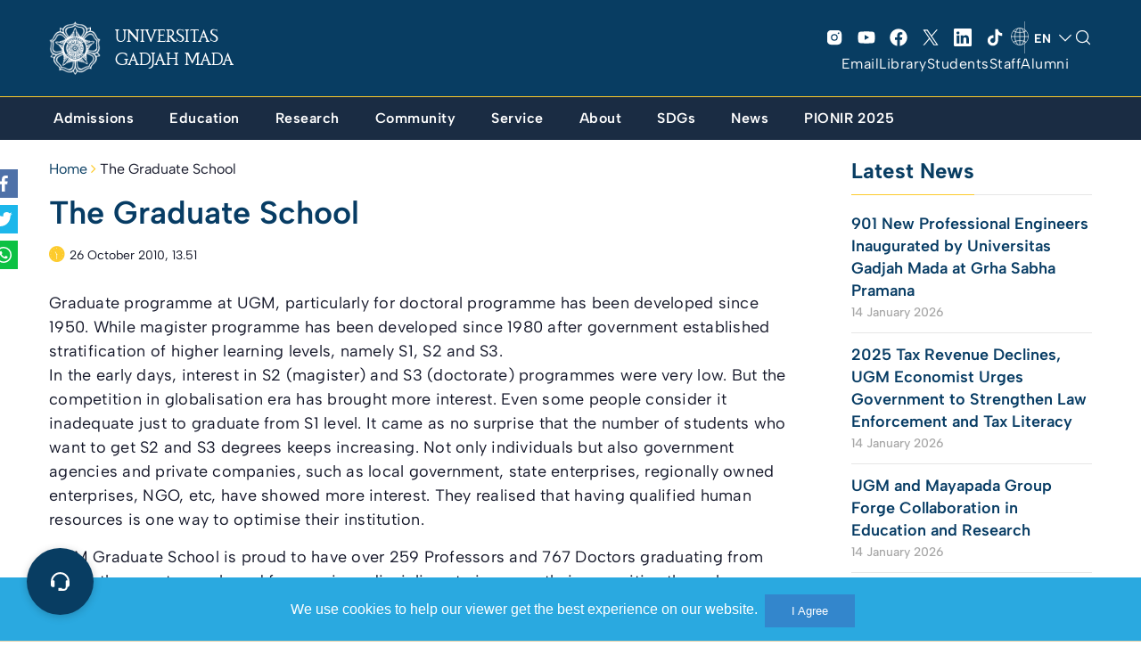

--- FILE ---
content_type: text/html; charset=UTF-8
request_url: https://ugm.ac.id/en/1327-the-graduate-school/
body_size: 37141
content:

<!DOCTYPE html>
<html lang="en-US" >
<head>
    <meta charset="UTF-8" />
    <meta name="viewport" content="width=device-width, initial-scale=1, maximum-scale=1, user-scalable=no">
     <meta name='robots' content='index, follow, max-image-preview:large, max-snippet:-1, max-video-preview:-1' />
<link rel="alternate" href="https://ugm.ac.id/en/1327-the-graduate-school/" hreflang="en" />
<link rel="alternate" href="https://ugm.ac.id/id/1366-pasca-sarjana/" hreflang="id" />

	<!-- This site is optimized with the Yoast SEO plugin v20.8 - https://yoast.com/wordpress/plugins/seo/ -->
	<title>The Graduate School - Universitas Gadjah Mada</title><link rel="preload" as="style" href="https://fonts.googleapis.com/css?family=Lora%3A400%2C400i%2C700%2C700i%7CMontserrat%3A400%2C700%7COpen%20Sans%3A400%2C400i%2C700%2C700i&#038;display=swap" /><link rel="stylesheet" href="https://fonts.googleapis.com/css?family=Lora%3A400%2C400i%2C700%2C700i%7CMontserrat%3A400%2C700%7COpen%20Sans%3A400%2C400i%2C700%2C700i&#038;display=swap" media="print" onload="this.media='all'" /><noscript><link rel="stylesheet" href="https://fonts.googleapis.com/css?family=Lora%3A400%2C400i%2C700%2C700i%7CMontserrat%3A400%2C700%7COpen%20Sans%3A400%2C400i%2C700%2C700i&#038;display=swap" /></noscript>
	<meta name="description" content="The Graduate School of Gadjah Mada University established a doctoral program in 1950 and graduate program in 1980. The globalization and modernization of our era have been influencing society to improve their formal education to the graduate and doctoral level. This can be seen in the increasing number of graduate and doctoral students at GMU. In April 2009, the graduate school of GMU had 41.271 students that were awarded their graduate degrees and 1.067 received thier doctoratesl.  Vision:" />
	<link rel="canonical" href="https://ugm.ac.id/en/1327-the-graduate-school/" />
	<meta property="og:locale" content="en_US" />
	<meta property="og:locale:alternate" content="id_ID" />
	<meta property="og:type" content="article" />
	<meta property="og:title" content="The Graduate School - Universitas Gadjah Mada" />
	<meta property="og:description" content="The Graduate School of Gadjah Mada University established a doctoral program in 1950 and graduate program in 1980. The globalization and modernization of our era have been influencing society to improve their formal education to the graduate and doctoral level. This can be seen in the increasing number of graduate and doctoral students at GMU. In April 2009, the graduate school of GMU had 41.271 students that were awarded their graduate degrees and 1.067 received thier doctoratesl.  Vision:" />
	<meta property="og:url" content="https://ugm.ac.id/en/1327-the-graduate-school/" />
	<meta property="og:site_name" content="Universitas Gadjah Mada" />
	<meta property="article:publisher" content="https://www.facebook.com/UGMYogyakarta" />
	<meta property="og:image" content="https://ugm.ac.id/wp-content/uploads/2023/04/cropped-Simbol-Logo-Garis.png" />
	<meta property="og:image:width" content="1263" />
	<meta property="og:image:height" content="1263" />
	<meta property="og:image:type" content="image/png" />
	<meta name="twitter:card" content="summary_large_image" />
	<meta name="twitter:site" content="@UGMYogyakarta" />
	<script type="application/ld+json" class="yoast-schema-graph">{"@context":"https://schema.org","@graph":[{"@type":"WebPage","@id":"https://ugm.ac.id/en/1327-the-graduate-school/","url":"https://ugm.ac.id/en/1327-the-graduate-school/","name":"The Graduate School - Universitas Gadjah Mada","isPartOf":{"@id":"https://ugm.ac.id/en/#website"},"datePublished":"2010-10-26T13:51:18+00:00","dateModified":"2010-10-26T13:51:18+00:00","description":"The Graduate School of Gadjah Mada University established a doctoral program in 1950 and graduate program in 1980. The globalization and modernization of our era have been influencing society to improve their formal education to the graduate and doctoral level. This can be seen in the increasing number of graduate and doctoral students at GMU. In April 2009, the graduate school of GMU had 41.271 students that were awarded their graduate degrees and 1.067 received thier doctoratesl. Vision:","breadcrumb":{"@id":"https://ugm.ac.id/en/1327-the-graduate-school/#breadcrumb"},"inLanguage":"en-US","potentialAction":[{"@type":"ReadAction","target":["https://ugm.ac.id/en/1327-the-graduate-school/"]}]},{"@type":"BreadcrumbList","@id":"https://ugm.ac.id/en/1327-the-graduate-school/#breadcrumb","itemListElement":[{"@type":"ListItem","position":1,"name":"Beranda","item":"https://ugm.ac.id/en/"},{"@type":"ListItem","position":2,"name":"The Graduate School"}]},{"@type":"WebSite","@id":"https://ugm.ac.id/en/#website","url":"https://ugm.ac.id/en/","name":"Universitas Gadjah Mada","description":"Mengakar Kuat dan Menjulang Tinggi","publisher":{"@id":"https://ugm.ac.id/en/#organization"},"alternateName":"UGM","potentialAction":[{"@type":"SearchAction","target":{"@type":"EntryPoint","urlTemplate":"https://ugm.ac.id/en/?s={search_term_string}"},"query-input":"required name=search_term_string"}],"inLanguage":"en-US"},{"@type":"Organization","@id":"https://ugm.ac.id/en/#organization","name":"Universitas Gadjah Mada","alternateName":"UGM","url":"https://ugm.ac.id/en/","logo":{"@type":"ImageObject","inLanguage":"en-US","@id":"https://ugm.ac.id/en/#/schema/logo/image/","url":"https://ugm.ac.id/wp-content/uploads/2023/04/cropped-Simbol-Logo-Garis-1.png","contentUrl":"https://ugm.ac.id/wp-content/uploads/2023/04/cropped-Simbol-Logo-Garis-1.png","width":1263,"height":1263,"caption":"Universitas Gadjah Mada"},"image":{"@id":"https://ugm.ac.id/en/#/schema/logo/image/"},"sameAs":["https://www.facebook.com/UGMYogyakarta","https://twitter.com/UGMYogyakarta","https://www.instagram.com/ugm.yogyakarta/"]}]}</script>
	<!-- / Yoast SEO plugin. -->


<link href='https://fonts.gstatic.com' crossorigin rel='preconnect' />
<link rel="alternate" type="application/rss+xml" title="Universitas Gadjah Mada &raquo; Feed" href="https://ugm.ac.id/en/feed/" />
<link rel="alternate" type="application/rss+xml" title="Universitas Gadjah Mada &raquo; Comments Feed" href="https://ugm.ac.id/en/comments/feed/" />
<style>
img.wp-smiley,
img.emoji {
	display: inline !important;
	border: none !important;
	box-shadow: none !important;
	height: 1em !important;
	width: 1em !important;
	margin: 0 0.07em !important;
	vertical-align: -0.1em !important;
	background: none !important;
	padding: 0 !important;
}
</style>
	<link rel='stylesheet' id='wp-block-library-css' href='https://ugm.ac.id/wp-includes/css/dist/block-library/style.min.css?ver=6.1.9' media='all' />
<style id='wp-block-library-theme-inline-css'>
.wp-block-audio figcaption{color:#555;font-size:13px;text-align:center}.is-dark-theme .wp-block-audio figcaption{color:hsla(0,0%,100%,.65)}.wp-block-audio{margin:0 0 1em}.wp-block-code{border:1px solid #ccc;border-radius:4px;font-family:Menlo,Consolas,monaco,monospace;padding:.8em 1em}.wp-block-embed figcaption{color:#555;font-size:13px;text-align:center}.is-dark-theme .wp-block-embed figcaption{color:hsla(0,0%,100%,.65)}.wp-block-embed{margin:0 0 1em}.blocks-gallery-caption{color:#555;font-size:13px;text-align:center}.is-dark-theme .blocks-gallery-caption{color:hsla(0,0%,100%,.65)}.wp-block-image figcaption{color:#555;font-size:13px;text-align:center}.is-dark-theme .wp-block-image figcaption{color:hsla(0,0%,100%,.65)}.wp-block-image{margin:0 0 1em}.wp-block-pullquote{border-top:4px solid;border-bottom:4px solid;margin-bottom:1.75em;color:currentColor}.wp-block-pullquote__citation,.wp-block-pullquote cite,.wp-block-pullquote footer{color:currentColor;text-transform:uppercase;font-size:.8125em;font-style:normal}.wp-block-quote{border-left:.25em solid;margin:0 0 1.75em;padding-left:1em}.wp-block-quote cite,.wp-block-quote footer{color:currentColor;font-size:.8125em;position:relative;font-style:normal}.wp-block-quote.has-text-align-right{border-left:none;border-right:.25em solid;padding-left:0;padding-right:1em}.wp-block-quote.has-text-align-center{border:none;padding-left:0}.wp-block-quote.is-large,.wp-block-quote.is-style-large,.wp-block-quote.is-style-plain{border:none}.wp-block-search .wp-block-search__label{font-weight:700}.wp-block-search__button{border:1px solid #ccc;padding:.375em .625em}:where(.wp-block-group.has-background){padding:1.25em 2.375em}.wp-block-separator.has-css-opacity{opacity:.4}.wp-block-separator{border:none;border-bottom:2px solid;margin-left:auto;margin-right:auto}.wp-block-separator.has-alpha-channel-opacity{opacity:1}.wp-block-separator:not(.is-style-wide):not(.is-style-dots){width:100px}.wp-block-separator.has-background:not(.is-style-dots){border-bottom:none;height:1px}.wp-block-separator.has-background:not(.is-style-wide):not(.is-style-dots){height:2px}.wp-block-table{margin:"0 0 1em 0"}.wp-block-table thead{border-bottom:3px solid}.wp-block-table tfoot{border-top:3px solid}.wp-block-table td,.wp-block-table th{word-break:normal}.wp-block-table figcaption{color:#555;font-size:13px;text-align:center}.is-dark-theme .wp-block-table figcaption{color:hsla(0,0%,100%,.65)}.wp-block-video figcaption{color:#555;font-size:13px;text-align:center}.is-dark-theme .wp-block-video figcaption{color:hsla(0,0%,100%,.65)}.wp-block-video{margin:0 0 1em}.wp-block-template-part.has-background{padding:1.25em 2.375em;margin-top:0;margin-bottom:0}
</style>
<style id='global-styles-inline-css'>
body{--wp--preset--color--black: #000000;--wp--preset--color--cyan-bluish-gray: #abb8c3;--wp--preset--color--white: #ffffff;--wp--preset--color--pale-pink: #f78da7;--wp--preset--color--vivid-red: #cf2e2e;--wp--preset--color--luminous-vivid-orange: #ff6900;--wp--preset--color--luminous-vivid-amber: #fcb900;--wp--preset--color--light-green-cyan: #7bdcb5;--wp--preset--color--vivid-green-cyan: #00d084;--wp--preset--color--pale-cyan-blue: #8ed1fc;--wp--preset--color--vivid-cyan-blue: #0693e3;--wp--preset--color--vivid-purple: #9b51e0;--wp--preset--color--primary: #073C64;--wp--preset--color--secondary: #fdcb2c;--wp--preset--color--tertiary: #083d62;--wp--preset--color--primary-bg: #083d62;--wp--preset--color--secondary-bg: #fafafa;--wp--preset--color--background: #FFFFFF;--wp--preset--gradient--vivid-cyan-blue-to-vivid-purple: linear-gradient(135deg,rgba(6,147,227,1) 0%,rgb(155,81,224) 100%);--wp--preset--gradient--light-green-cyan-to-vivid-green-cyan: linear-gradient(135deg,rgb(122,220,180) 0%,rgb(0,208,130) 100%);--wp--preset--gradient--luminous-vivid-amber-to-luminous-vivid-orange: linear-gradient(135deg,rgba(252,185,0,1) 0%,rgba(255,105,0,1) 100%);--wp--preset--gradient--luminous-vivid-orange-to-vivid-red: linear-gradient(135deg,rgba(255,105,0,1) 0%,rgb(207,46,46) 100%);--wp--preset--gradient--very-light-gray-to-cyan-bluish-gray: linear-gradient(135deg,rgb(238,238,238) 0%,rgb(169,184,195) 100%);--wp--preset--gradient--cool-to-warm-spectrum: linear-gradient(135deg,rgb(74,234,220) 0%,rgb(151,120,209) 20%,rgb(207,42,186) 40%,rgb(238,44,130) 60%,rgb(251,105,98) 80%,rgb(254,248,76) 100%);--wp--preset--gradient--blush-light-purple: linear-gradient(135deg,rgb(255,206,236) 0%,rgb(152,150,240) 100%);--wp--preset--gradient--blush-bordeaux: linear-gradient(135deg,rgb(254,205,165) 0%,rgb(254,45,45) 50%,rgb(107,0,62) 100%);--wp--preset--gradient--luminous-dusk: linear-gradient(135deg,rgb(255,203,112) 0%,rgb(199,81,192) 50%,rgb(65,88,208) 100%);--wp--preset--gradient--pale-ocean: linear-gradient(135deg,rgb(255,245,203) 0%,rgb(182,227,212) 50%,rgb(51,167,181) 100%);--wp--preset--gradient--electric-grass: linear-gradient(135deg,rgb(202,248,128) 0%,rgb(113,206,126) 100%);--wp--preset--gradient--midnight: linear-gradient(135deg,rgb(2,3,129) 0%,rgb(40,116,252) 100%);--wp--preset--duotone--dark-grayscale: url('#wp-duotone-dark-grayscale');--wp--preset--duotone--grayscale: url('#wp-duotone-grayscale');--wp--preset--duotone--purple-yellow: url('#wp-duotone-purple-yellow');--wp--preset--duotone--blue-red: url('#wp-duotone-blue-red');--wp--preset--duotone--midnight: url('#wp-duotone-midnight');--wp--preset--duotone--magenta-yellow: url('#wp-duotone-magenta-yellow');--wp--preset--duotone--purple-green: url('#wp-duotone-purple-green');--wp--preset--duotone--blue-orange: url('#wp-duotone-blue-orange');--wp--preset--font-size--small: 13px;--wp--preset--font-size--medium: 20px;--wp--preset--font-size--large: 36px;--wp--preset--font-size--x-large: 42px;--wp--preset--spacing--30: 1px;--wp--preset--spacing--40: 1px;--wp--preset--spacing--50: 1px;--wp--preset--spacing--60: 1px;--wp--preset--spacing--70: 1px;--wp--preset--spacing--80: 1px;}body { margin: 0;--wp--style--global--content-size: 842px;--wp--style--global--wide-size: 1200px; }.wp-site-blocks { padding-top: var(--wp--style--root--padding-top); padding-bottom: var(--wp--style--root--padding-bottom); }.has-global-padding { padding-right: var(--wp--style--root--padding-right); padding-left: var(--wp--style--root--padding-left); }.has-global-padding :where(.has-global-padding) { padding-right: 0; padding-left: 0; }.has-global-padding > .alignfull { margin-right: calc(var(--wp--style--root--padding-right) * -1); margin-left: calc(var(--wp--style--root--padding-left) * -1); }.has-global-padding :where(.has-global-padding) > .alignfull { margin-right: 0; margin-left: 0; }.has-global-padding > .alignfull:where(:not(.has-global-padding)) > :where([class*="wp-block-"]:not(.alignfull):not([class*="__"]),p,h1,h2,h3,h4,h5,h6,ul,ol) { padding-right: var(--wp--style--root--padding-right); padding-left: var(--wp--style--root--padding-left); }.has-global-padding :where(.has-global-padding) > .alignfull:where(:not(.has-global-padding)) > :where([class*="wp-block-"]:not(.alignfull):not([class*="__"]),p,h1,h2,h3,h4,h5,h6,ul,ol) { padding-right: 0; padding-left: 0; }.wp-site-blocks > .alignleft { float: left; margin-right: 2em; }.wp-site-blocks > .alignright { float: right; margin-left: 2em; }.wp-site-blocks > .aligncenter { justify-content: center; margin-left: auto; margin-right: auto; }.wp-site-blocks > * { margin-block-start: 0; margin-block-end: 0; }.wp-site-blocks > * + * { margin-block-start: 24px; }body { --wp--style--block-gap: 24px; }body .is-layout-flow > *{margin-block-start: 0;margin-block-end: 0;}body .is-layout-flow > * + *{margin-block-start: 24px;margin-block-end: 0;}body .is-layout-constrained > *{margin-block-start: 0;margin-block-end: 0;}body .is-layout-constrained > * + *{margin-block-start: 24px;margin-block-end: 0;}body .is-layout-flex{gap: 24px;}body .is-layout-flow > .alignleft{float: left;margin-inline-start: 0;margin-inline-end: 2em;}body .is-layout-flow > .alignright{float: right;margin-inline-start: 2em;margin-inline-end: 0;}body .is-layout-flow > .aligncenter{margin-left: auto !important;margin-right: auto !important;}body .is-layout-constrained > .alignleft{float: left;margin-inline-start: 0;margin-inline-end: 2em;}body .is-layout-constrained > .alignright{float: right;margin-inline-start: 2em;margin-inline-end: 0;}body .is-layout-constrained > .aligncenter{margin-left: auto !important;margin-right: auto !important;}body .is-layout-constrained > :where(:not(.alignleft):not(.alignright):not(.alignfull)){max-width: var(--wp--style--global--content-size);margin-left: auto !important;margin-right: auto !important;}body .is-layout-constrained > .alignwide{max-width: var(--wp--style--global--wide-size);}body .is-layout-flex{display: flex;}body .is-layout-flex{flex-wrap: wrap;align-items: center;}body .is-layout-flex > *{margin: 0;}body{--wp--style--root--padding-top: 0px;--wp--style--root--padding-right: 0px;--wp--style--root--padding-bottom: 0px;--wp--style--root--padding-left: 0px;}a:where(:not(.wp-element-button)){text-decoration: underline;}.wp-element-button, .wp-block-button__link{background-color: #32373c;border-width: 0;color: #fff;font-family: inherit;font-size: inherit;line-height: inherit;padding: calc(0.667em + 2px) calc(1.333em + 2px);text-decoration: none;}.has-black-color{color: var(--wp--preset--color--black) !important;}.has-cyan-bluish-gray-color{color: var(--wp--preset--color--cyan-bluish-gray) !important;}.has-white-color{color: var(--wp--preset--color--white) !important;}.has-pale-pink-color{color: var(--wp--preset--color--pale-pink) !important;}.has-vivid-red-color{color: var(--wp--preset--color--vivid-red) !important;}.has-luminous-vivid-orange-color{color: var(--wp--preset--color--luminous-vivid-orange) !important;}.has-luminous-vivid-amber-color{color: var(--wp--preset--color--luminous-vivid-amber) !important;}.has-light-green-cyan-color{color: var(--wp--preset--color--light-green-cyan) !important;}.has-vivid-green-cyan-color{color: var(--wp--preset--color--vivid-green-cyan) !important;}.has-pale-cyan-blue-color{color: var(--wp--preset--color--pale-cyan-blue) !important;}.has-vivid-cyan-blue-color{color: var(--wp--preset--color--vivid-cyan-blue) !important;}.has-vivid-purple-color{color: var(--wp--preset--color--vivid-purple) !important;}.has-primary-color{color: var(--wp--preset--color--primary) !important;}.has-secondary-color{color: var(--wp--preset--color--secondary) !important;}.has-tertiary-color{color: var(--wp--preset--color--tertiary) !important;}.has-primary-bg-color{color: var(--wp--preset--color--primary-bg) !important;}.has-secondary-bg-color{color: var(--wp--preset--color--secondary-bg) !important;}.has-background-color{color: var(--wp--preset--color--background) !important;}.has-black-background-color{background-color: var(--wp--preset--color--black) !important;}.has-cyan-bluish-gray-background-color{background-color: var(--wp--preset--color--cyan-bluish-gray) !important;}.has-white-background-color{background-color: var(--wp--preset--color--white) !important;}.has-pale-pink-background-color{background-color: var(--wp--preset--color--pale-pink) !important;}.has-vivid-red-background-color{background-color: var(--wp--preset--color--vivid-red) !important;}.has-luminous-vivid-orange-background-color{background-color: var(--wp--preset--color--luminous-vivid-orange) !important;}.has-luminous-vivid-amber-background-color{background-color: var(--wp--preset--color--luminous-vivid-amber) !important;}.has-light-green-cyan-background-color{background-color: var(--wp--preset--color--light-green-cyan) !important;}.has-vivid-green-cyan-background-color{background-color: var(--wp--preset--color--vivid-green-cyan) !important;}.has-pale-cyan-blue-background-color{background-color: var(--wp--preset--color--pale-cyan-blue) !important;}.has-vivid-cyan-blue-background-color{background-color: var(--wp--preset--color--vivid-cyan-blue) !important;}.has-vivid-purple-background-color{background-color: var(--wp--preset--color--vivid-purple) !important;}.has-primary-background-color{background-color: var(--wp--preset--color--primary) !important;}.has-secondary-background-color{background-color: var(--wp--preset--color--secondary) !important;}.has-tertiary-background-color{background-color: var(--wp--preset--color--tertiary) !important;}.has-primary-bg-background-color{background-color: var(--wp--preset--color--primary-bg) !important;}.has-secondary-bg-background-color{background-color: var(--wp--preset--color--secondary-bg) !important;}.has-background-background-color{background-color: var(--wp--preset--color--background) !important;}.has-black-border-color{border-color: var(--wp--preset--color--black) !important;}.has-cyan-bluish-gray-border-color{border-color: var(--wp--preset--color--cyan-bluish-gray) !important;}.has-white-border-color{border-color: var(--wp--preset--color--white) !important;}.has-pale-pink-border-color{border-color: var(--wp--preset--color--pale-pink) !important;}.has-vivid-red-border-color{border-color: var(--wp--preset--color--vivid-red) !important;}.has-luminous-vivid-orange-border-color{border-color: var(--wp--preset--color--luminous-vivid-orange) !important;}.has-luminous-vivid-amber-border-color{border-color: var(--wp--preset--color--luminous-vivid-amber) !important;}.has-light-green-cyan-border-color{border-color: var(--wp--preset--color--light-green-cyan) !important;}.has-vivid-green-cyan-border-color{border-color: var(--wp--preset--color--vivid-green-cyan) !important;}.has-pale-cyan-blue-border-color{border-color: var(--wp--preset--color--pale-cyan-blue) !important;}.has-vivid-cyan-blue-border-color{border-color: var(--wp--preset--color--vivid-cyan-blue) !important;}.has-vivid-purple-border-color{border-color: var(--wp--preset--color--vivid-purple) !important;}.has-primary-border-color{border-color: var(--wp--preset--color--primary) !important;}.has-secondary-border-color{border-color: var(--wp--preset--color--secondary) !important;}.has-tertiary-border-color{border-color: var(--wp--preset--color--tertiary) !important;}.has-primary-bg-border-color{border-color: var(--wp--preset--color--primary-bg) !important;}.has-secondary-bg-border-color{border-color: var(--wp--preset--color--secondary-bg) !important;}.has-background-border-color{border-color: var(--wp--preset--color--background) !important;}.has-vivid-cyan-blue-to-vivid-purple-gradient-background{background: var(--wp--preset--gradient--vivid-cyan-blue-to-vivid-purple) !important;}.has-light-green-cyan-to-vivid-green-cyan-gradient-background{background: var(--wp--preset--gradient--light-green-cyan-to-vivid-green-cyan) !important;}.has-luminous-vivid-amber-to-luminous-vivid-orange-gradient-background{background: var(--wp--preset--gradient--luminous-vivid-amber-to-luminous-vivid-orange) !important;}.has-luminous-vivid-orange-to-vivid-red-gradient-background{background: var(--wp--preset--gradient--luminous-vivid-orange-to-vivid-red) !important;}.has-very-light-gray-to-cyan-bluish-gray-gradient-background{background: var(--wp--preset--gradient--very-light-gray-to-cyan-bluish-gray) !important;}.has-cool-to-warm-spectrum-gradient-background{background: var(--wp--preset--gradient--cool-to-warm-spectrum) !important;}.has-blush-light-purple-gradient-background{background: var(--wp--preset--gradient--blush-light-purple) !important;}.has-blush-bordeaux-gradient-background{background: var(--wp--preset--gradient--blush-bordeaux) !important;}.has-luminous-dusk-gradient-background{background: var(--wp--preset--gradient--luminous-dusk) !important;}.has-pale-ocean-gradient-background{background: var(--wp--preset--gradient--pale-ocean) !important;}.has-electric-grass-gradient-background{background: var(--wp--preset--gradient--electric-grass) !important;}.has-midnight-gradient-background{background: var(--wp--preset--gradient--midnight) !important;}.has-small-font-size{font-size: var(--wp--preset--font-size--small) !important;}.has-medium-font-size{font-size: var(--wp--preset--font-size--medium) !important;}.has-large-font-size{font-size: var(--wp--preset--font-size--large) !important;}.has-x-large-font-size{font-size: var(--wp--preset--font-size--x-large) !important;}
.wp-block-navigation a:where(:not(.wp-element-button)){color: inherit;}
.wp-block-pullquote{font-size: 1.5em;line-height: 1.6;}
</style>
<link rel='stylesheet' id='main-min-css' href='https://ugm.ac.id/wp-content/themes/ugm-theme-2022/assets/css/style.min.css?ver=6.7' media='all' />
<link rel='stylesheet' id='style-wp-css' href='https://ugm.ac.id/wp-content/themes/ugm-theme-2022/assets/css/style-wp.css?ver=6.7' media='all' />
<link rel='stylesheet' id='header-main-css' href='https://ugm.ac.id/wp-content/themes/ugm-theme-2022/assets/css/header-main.css?ver=6.1.9' media='all' />
<link rel='stylesheet' id='header-desktop-css' href='https://ugm.ac.id/wp-content/themes/ugm-theme-2022/assets/css/header-desktop.css?ver=6.1.9' media='all' />
<link rel='stylesheet' id='header-mobile-css' href='https://ugm.ac.id/wp-content/themes/ugm-theme-2022/assets/css/header-mobile.css?ver=6.1.9' media='all' />
<link rel='stylesheet' id='2023-min-css' href='https://ugm.ac.id/wp-content/themes/ugm-theme-2022/assets/css/sass-2023/style-2023.css?ver=6.5' media='all' />
<link rel='stylesheet' id='tablepress-default-css' href='https://ugm.ac.id/wp-content/plugins/tablepress/css/build/default.css?ver=2.1.5' media='all' />
<script src='https://ugm.ac.id/wp-includes/js/jquery/jquery.min.js?ver=3.6.1' id='jquery-core-js'></script>
<script src='https://ugm.ac.id/wp-includes/js/jquery/jquery-migrate.min.js?ver=3.3.2' id='jquery-migrate-js'></script>
<link rel="EditURI" type="application/rsd+xml" title="RSD" href="https://ugm.ac.id/xmlrpc.php?rsd" />
<link rel="wlwmanifest" type="application/wlwmanifest+xml" href="https://ugm.ac.id/wp-includes/wlwmanifest.xml" />
<meta name="generator" content="WordPress 6.1.9" />
<link rel='shortlink' href='https://ugm.ac.id/?p=53871' />
<link rel="alternate" type="application/json+oembed" href="https://ugm.ac.id/wp-json/oembed/1.0/embed?url=https%3A%2F%2Fugm.ac.id%2Fen%2F1327-the-graduate-school%2F" />
<link rel="alternate" type="text/xml+oembed" href="https://ugm.ac.id/wp-json/oembed/1.0/embed?url=https%3A%2F%2Fugm.ac.id%2Fen%2F1327-the-graduate-school%2F&#038;format=xml" />
<style type="text/css">
#pojo-a11y-toolbar .pojo-a11y-toolbar-toggle a{ background-color: #083d62;	color: #ffffff;}
#pojo-a11y-toolbar .pojo-a11y-toolbar-overlay, #pojo-a11y-toolbar .pojo-a11y-toolbar-overlay ul.pojo-a11y-toolbar-items.pojo-a11y-links{ border-color: #083d62;}
body.pojo-a11y-focusable a:focus{ outline-style: initial !important;	outline-width: 1px !important;	outline-color: #ffffff !important;}
#pojo-a11y-toolbar .pojo-a11y-toolbar-overlay{ background-color: #ffffff;}
#pojo-a11y-toolbar .pojo-a11y-toolbar-overlay ul.pojo-a11y-toolbar-items li.pojo-a11y-toolbar-item a, #pojo-a11y-toolbar .pojo-a11y-toolbar-overlay p.pojo-a11y-toolbar-title{ color: #4b1aa5;}
#pojo-a11y-toolbar .pojo-a11y-toolbar-overlay ul.pojo-a11y-toolbar-items li.pojo-a11y-toolbar-item a.active{ background-color: #2e1cb5;	color: #ffffff;}</style><noscript><style>.lazyload[data-src]{display:none !important;}</style></noscript><style>.lazyload{background-image:none !important;}.lazyload:before{background-image:none !important;}</style>		<style id="wp-custom-css">
			.header-v3 ~ #body {
    margin-top: 154px;
}		</style>
		    <link rel="stylesheet" href="//maxcdn.bootstrapcdn.com/font-awesome/4.3.0/css/font-awesome.min.css">
    <link rel="stylesheet" href="//cdnjs.cloudflare.com/ajax/libs/ionicons/2.0.0/css/ionicons.css">
    <link rel="shortcut icon" type='image/x-icon' href="https://ugm.ac.id/wp-content/themes/ugm-theme-2022/assets/images/optimasi/ugm_favicon.png">
    <meta name="theme-color" content="#073C64" />


<!-- Global site tag (gtag.js) - Google Analytics -->
<script async src="https://www.googletagmanager.com/gtag/js?id=UA-165289732-1"></script>
<script>
  window.dataLayer = window.dataLayer || [];
  function gtag(){dataLayer.push(arguments);}
  gtag('js', new Date());

  gtag('config', 'UA-165289732-1');
</script>
<script async src="https://www.googletagmanager.com/gtag/js?id=G-76KHNME3RP"></script>
<script>
  window.dataLayer = window.dataLayer || [];
  function gtag(){dataLayer.push(arguments);}
  gtag('js', new Date());

  gtag('config', 'G-76KHNME3RP');
</script>
</head>
<body class="page-template-default page page-id-53871 wp-embed-responsive">
    <div class="overlay-body"></div>
    <header id="header" class="header-revamp header-v3">
        <div class="container">
            <div class="navbar-main">
                <div class="column-menu">
                    <button type="button" class="menu-toggle"><i class="icon"></i></button>
                </div>
                <div class="column-center">
                                        <a href="https://ugm.ac.id/en" class="navbar-brand">
                                                <img src="[data-uri]" alt="Universitas Gadjah Mada" class="img-responsive lazyload" data-src="https://ugm.ac.id/wp-content/uploads/2022/11/ugm_header.png" decoding="async"><noscript><img src="https://ugm.ac.id/wp-content/uploads/2022/11/ugm_header.png" alt="Universitas Gadjah Mada" class="img-responsive" data-eio="l"></noscript>
                        <span>UNIVERSITAS GADJAH MADA</span>
                    </a>
                </div>
                <div class="column-action mediaAction">
                    <div class="mediaSosmedAction">
                        <ul class="social">
                            <li class="item"><a href="https://www.instagram.com/ugm.yogyakarta" target="_blank"><svg xmlns="http://www.w3.org/2000/svg" width="32" height="32" fill="#000000" viewBox="0 0 256 256"><path d="M176,24H80A56.06,56.06,0,0,0,24,80v96a56.06,56.06,0,0,0,56,56h96a56.06,56.06,0,0,0,56-56V80A56.06,56.06,0,0,0,176,24ZM128,176a48,48,0,1,1,48-48A48.05,48.05,0,0,1,128,176Zm60-96a12,12,0,1,1,12-12A12,12,0,0,1,188,80Zm-28,48a32,32,0,1,1-32-32A32,32,0,0,1,160,128Z"></path></svg> </a></li>
                            <li class="item"><a href="https://www.youtube.com/channel/UC3ItFj6jCtobDv1JgD9xcTg" target="_blank"> <svg xmlns="http://www.w3.org/2000/svg" viewBox="0 0 576 512"><!--! Font Awesome Pro 6.2.1 by @fontawesome - https://fontawesome.com License - https://fontawesome.com/license (Commercial License) Copyright 2022 Fonticons, Inc. --><path d="M549.655 124.083c-6.281-23.65-24.787-42.276-48.284-48.597C458.781 64 288 64 288 64S117.22 64 74.629 75.486c-23.497 6.322-42.003 24.947-48.284 48.597-11.412 42.867-11.412 132.305-11.412 132.305s0 89.438 11.412 132.305c6.281 23.65 24.787 41.5 48.284 47.821C117.22 448 288 448 288 448s170.78 0 213.371-11.486c23.497-6.321 42.003-24.171 48.284-47.821 11.412-42.867 11.412-132.305 11.412-132.305s0-89.438-11.412-132.305zm-317.51 213.508V175.185l142.739 81.205-142.739 81.201z"/></svg> </a></li>
                            <li class="item"><a href="https://www.facebook.com/UGMYogyakarta/" target="_blank"> <svg xmlns="http://www.w3.org/2000/svg" viewBox="0 0 512 512"><!--! Font Awesome Pro 6.2.1 by @fontawesome - https://fontawesome.com License - https://fontawesome.com/license (Commercial License) Copyright 2022 Fonticons, Inc. --><path d="M504 256C504 119 393 8 256 8S8 119 8 256c0 123.78 90.69 226.38 209.25 245V327.69h-63V256h63v-54.64c0-62.15 37-96.48 93.67-96.48 27.14 0 55.52 4.84 55.52 4.84v61h-31.28c-30.8 0-40.41 19.12-40.41 38.73V256h68.78l-11 71.69h-57.78V501C413.31 482.38 504 379.78 504 256z"/></svg> </a>
                            <li class="item"><a href="https://twitter.com/UGMYogyakarta" target="_blank"> <svg width="20" height="20" viewBox="0 0 20 20" fill="none" xmlns="http://www.w3.org/2000/svg">
<path d="M11.6175 8.66L17.9463 1.25H16.4463L10.9525 7.68375L6.5625 1.25H1.5L8.1375 10.98L1.5 18.75H3L8.8025 11.955L13.4388 18.75H18.5013L11.6175 8.66ZM9.56375 11.065L8.89125 10.0962L3.54 2.3875H5.84375L10.1613 8.60875L10.8338 9.5775L16.4475 17.665H14.1438L9.56375 11.065Z" fill="white"/>
</svg>
</a></li>
                            <li class="item"><a href="https://id.linkedin.com/school/universitas-gadjah-mada-ugm-/" target="_blank"> <svg width="20" height="20" viewBox="0 0 20 20" fill="none" xmlns="http://www.w3.org/2000/svg">
<g id="bi:linkedin" clip-path="url(#clip0_1401_22664)">
<path id="Vector" d="M0 1.4325C0 0.64125 0.6575 0 1.46875 0H18.5312C19.3425 0 20 0.64125 20 1.4325V18.5675C20 19.3587 19.3425 20 18.5312 20H1.46875C0.6575 20 0 19.3587 0 18.5675V1.4325ZM6.17875 16.7425V7.71125H3.1775V16.7425H6.17875ZM4.67875 6.4775C5.725 6.4775 6.37625 5.785 6.37625 4.9175C6.3575 4.03125 5.72625 3.3575 4.69875 3.3575C3.67125 3.3575 3 4.0325 3 4.9175C3 5.785 3.65125 6.4775 4.65875 6.4775H4.67875ZM10.8138 16.7425V11.6988C10.8138 11.4288 10.8337 11.1587 10.9137 10.9662C11.13 10.4275 11.6238 9.86875 12.4538 9.86875C13.54 9.86875 13.9738 10.6962 13.9738 11.9113V16.7425H16.975V11.5625C16.975 8.7875 15.495 7.4975 13.52 7.4975C11.9275 7.4975 11.2137 8.3725 10.8138 8.98875V9.02H10.7938C10.8004 9.00957 10.8071 8.99915 10.8138 8.98875V7.71125H7.81375C7.85125 8.55875 7.81375 16.7425 7.81375 16.7425H10.8138Z" fill="white"/>
</g>
<defs>
<clipPath id="clip0_1401_22664">
<rect width="20" height="20" fill="white"/>
</clipPath>
</defs>
</svg>
 </a></li>
                            <li class="item"><a href="https://www.tiktok.com/@ugm.id" target="_blank"> <!DOCTYPE svg PUBLIC "-//W3C//DTD SVG 1.1//EN" "http://www.w3.org/Graphics/SVG/1.1/DTD/svg11.dtd">
<!-- Uploaded to: SVG Repo, www.svgrepo.com, Transformed by: SVG Repo Mixer Tools -->
<svg fill="#ffffff" width="64px" height="64px" viewBox="0 0 512 512" id="icons" xmlns="http://www.w3.org/2000/svg">
<g id="SVGRepo_bgCarrier" stroke-width="0"/>
<g id="SVGRepo_tracerCarrier" stroke-linecap="round" stroke-linejoin="round"/>
<g id="SVGRepo_iconCarrier">
<path d="M412.19,118.66a109.27,109.27,0,0,1-9.45-5.5,132.87,132.87,0,0,1-24.27-20.62c-18.1-20.71-24.86-41.72-27.35-56.43h.1C349.14,23.9,350,16,350.13,16H267.69V334.78c0,4.28,0,8.51-.18,12.69,0,.52-.05,1-.08,1.56,0,.23,0,.47-.05.71,0,.06,0,.12,0,.18a70,70,0,0,1-35.22,55.56,68.8,68.8,0,0,1-34.11,9c-38.41,0-69.54-31.32-69.54-70s31.13-70,69.54-70a68.9,68.9,0,0,1,21.41,3.39l.1-83.94a153.14,153.14,0,0,0-118,34.52,161.79,161.79,0,0,0-35.3,43.53c-3.48,6-16.61,30.11-18.2,69.24-1,22.21,5.67,45.22,8.85,54.73v.2c2,5.6,9.75,24.71,22.38,40.82A167.53,167.53,0,0,0,115,470.66v-.2l.2.2C155.11,497.78,199.36,496,199.36,496c7.66-.31,33.32,0,62.46-13.81,32.32-15.31,50.72-38.12,50.72-38.12a158.46,158.46,0,0,0,27.64-45.93c7.46-19.61,9.95-43.13,9.95-52.53V176.49c1,.6,14.32,9.41,14.32,9.41s19.19,12.3,49.13,20.31c21.48,5.7,50.42,6.9,50.42,6.9V131.27C453.86,132.37,433.27,129.17,412.19,118.66Z"/>
</g>
</svg> </a></li>
                        </ul>
                        <ul class="menu">
                            <li class="item dropdown pll-parent-menu-item">
                                <a class="no-click">
                                    <img src="[data-uri]" alt="EN" data-src="/wp-content/themes/ugm-theme-2022/polylang/en_US.png" decoding="async" class="lazyload" /><noscript><img src="/wp-content/themes/ugm-theme-2022/polylang/en_US.png" alt="EN" data-eio="l" /></noscript>                                    <div class="flag-code">
                                        en                                    </div>

                                    <i class="icon"><svg xmlns="http://www.w3.org/2000/svg" width="192" height="192" fill="#ffffff" viewBox="0 0 256 256"><rect width="256" height="256" fill="none"></rect><polyline points="208 96 128 176 48 96" fill="none" stroke="#ffffff" stroke-linecap="round" stroke-linejoin="round" stroke-width="16"></polyline></svg></i>
                                </a>
                                <ul role="menu" class=" dropdown-menu " >
                                    	<li class="lang-item lang-item-11 lang-item-id lang-item-first"><a  lang="id-ID" hreflang="id-ID" href="https://ugm.ac.id/id/1366-pasca-sarjana/"><img src="[data-uri]" alt="ID" width="16" height="11" style="width: 16px; height: 11px;" /><span style="margin-left:0.3em;">ID</span></a></li>
                                </ul>
                            </li>
                            <li class="item search">
                                <a href="#" class="search-toggle" id="search-toggle">
                                    <i class="icon">
                                        <svg xmlns="http://www.w3.org/2000/svg" width="192" height="192" fill="#121212" viewBox="0 0 256 256"><rect width="256" height="256" fill="none"></rect><circle cx="116" cy="116" r="84" fill="none" stroke="#121212" stroke-linecap="round" stroke-linejoin="round" stroke-width="16"></circle><line x1="175.4" y1="175.4" x2="224" y2="224" fill="none" stroke="#121212" stroke-linecap="round" stroke-linejoin="round" stroke-width="16"></line></svg>                                    </i>
                                </a>
                            </li>
                        </ul>
                    </div>
                    <div class="menuPrimary">
                        <ul id="menu-top-menu-2023-en" class="menu"><li id="menu-item-62889" class="menu-item menu-item-type-custom menu-item-object-custom menu-item-62889"><a href="https://ugmail.ugm.ac.id/">Email</a></li>
<li id="menu-item-62890" class="menu-item menu-item-type-custom menu-item-object-custom menu-item-62890"><a href="https://lib.ugm.ac.id/">Library</a></li>
<li id="menu-item-62891" class="menu-item menu-item-type-custom menu-item-object-custom menu-item-62891"><a href="https://ugm.ac.id/en/students/">Students</a></li>
<li id="menu-item-62892" class="menu-item menu-item-type-custom menu-item-object-custom menu-item-62892"><a href="https://ugm.ac.id/en/staff-2/">Staff</a></li>
<li id="menu-item-62893" class="menu-item menu-item-type-custom menu-item-object-custom menu-item-62893"><a href="https://ugm.ac.id/en/alumni-2/">Alumni</a></li>
</ul>                    </div>
                </div>
            </div>
        </div>
        <div class="navbar-menu-wrap">
            <div class="container navbar-menu">
                <div class="navMenu">
                    <ul id="menu-primary-menu-2023-en" class="menu" itemscope itemtype="http://www.schema.org/SiteNavigationElement"><li  id="menu-item-62987" class="menu-item menu-item-type-custom menu-item-object-custom menu-item-has-children child menu-item-62987 nav-item"><a href="#" data-toggle="dropdown" aria-expanded="false" class="dropdown-toggle nav-link" id="menu-item-dropdown-62987"><span itemprop="name">Admissions</span></a>
<ul aria-labelledby="menu-item-dropdown-62987">
	<li  id="menu-item-62989" class="menu-item menu-item-type-custom menu-item-object-custom menu-item-62989 nav-item"><a itemprop="url" href="https://admission.ugm.ac.id/" class="dropdown-item"><span itemprop="name">Admissions</span></a></li>
	<li  id="menu-item-63308" class="menu-item menu-item-type-custom menu-item-object-custom menu-item-63308 nav-item"><a itemprop="url" href="https://um.ugm.ac.id/ragam-seleksi-sarjana-dan-sarjana-terapan-2024/" class="dropdown-item"><span itemprop="name">Bachelor</span></a></li>
	<li  id="menu-item-62990" class="menu-item menu-item-type-custom menu-item-object-custom menu-item-62990 nav-item"><a itemprop="url" href="https://admission.ugm.ac.id/degree/regular-postgraduate-program/" class="dropdown-item"><span itemprop="name">Postgraduate</span></a></li>
	<li  id="menu-item-62991" class="menu-item menu-item-type-custom menu-item-object-custom menu-item-62991 nav-item"><a itemprop="url" href="https://admission.ugm.ac.id/application/scholarship/" class="dropdown-item"><span itemprop="name">Financial Aid &#038; Scholarships</span></a></li>
	<li  id="menu-item-62992" class="menu-item menu-item-type-custom menu-item-object-custom menu-item-62992 nav-item"><a itemprop="url" href="https://residence.ugm.ac.id/" class="dropdown-item"><span itemprop="name">Live on Campus</span></a></li>
	<li  id="menu-item-62993" class="menu-item menu-item-type-custom menu-item-object-custom menu-item-62993 nav-item"><a itemprop="url" href="https://admission.ugm.ac.id/" class="dropdown-item"><span itemprop="name">Cost of Education</span></a></li>
	<li  id="menu-item-62994" class="menu-item menu-item-type-custom menu-item-object-custom menu-item-62994 nav-item"><a itemprop="url" href="https://admission.ugm.ac.id/" class="dropdown-item"><span itemprop="name">International Students</span></a></li>
</ul>
</li>
<li  id="menu-item-62996" class="menu-item menu-item-type-custom menu-item-object-custom menu-item-has-children child menu-item-62996 nav-item"><a href="#" data-toggle="dropdown" aria-expanded="false" class="dropdown-toggle nav-link" id="menu-item-dropdown-62996"><span itemprop="name">Education</span></a>
<ul aria-labelledby="menu-item-dropdown-62996">
	<li  id="menu-item-62995" class="menu-item menu-item-type-post_type menu-item-object-page menu-item-62995 nav-item"><a itemprop="url" href="https://ugm.ac.id/en/education/" class="dropdown-item"><span itemprop="name">Faculties and Schools</span></a></li>
	<li  id="menu-item-62997" class="menu-item menu-item-type-custom menu-item-object-custom menu-item-62997 nav-item"><a itemprop="url" href="https://akademik.ugm.ac.id/kalender-akademik-t-a-2025-2026/" class="dropdown-item"><span itemprop="name">Calendar Academic</span></a></li>
	<li  id="menu-item-62998" class="menu-item menu-item-type-custom menu-item-object-custom menu-item-has-children child menu-item-62998 nav-item"><a itemprop="url" href="#" class="dropdown-item"><span itemprop="name">Student Resources</span></a>
	<ul aria-labelledby="menu-item-dropdown-62996">
		<li  id="menu-item-62999" class="menu-item menu-item-type-custom menu-item-object-custom menu-item-62999 nav-item"><a itemprop="url" href="https://play.google.com/store/apps/details?id=id.ac.ugm.simaster" class="dropdown-item"><span itemprop="name">SIMASTER application</span></a></li>
		<li  id="menu-item-63000" class="menu-item menu-item-type-custom menu-item-object-custom menu-item-63000 nav-item"><a itemprop="url" href="https://lib.ugm.ac.id/" class="dropdown-item"><span itemprop="name">Library</span></a></li>
		<li  id="menu-item-63001" class="menu-item menu-item-type-custom menu-item-object-custom menu-item-63001 nav-item"><a itemprop="url" href="https://ditmawa.ugm.ac.id/" class="dropdown-item"><span itemprop="name">Facility</span></a></li>
		<li  id="menu-item-63002" class="menu-item menu-item-type-custom menu-item-object-custom menu-item-63002 nav-item"><a itemprop="url" href="https://ditmawa.ugm.ac.id/" class="dropdown-item"><span itemprop="name">Student organizations</span></a></li>
		<li  id="menu-item-63003" class="menu-item menu-item-type-custom menu-item-object-custom menu-item-63003 nav-item"><a itemprop="url" href="https://gmc.ugm.ac.id/" class="dropdown-item"><span itemprop="name">Health Center</span></a></li>
		<li  id="menu-item-63004" class="menu-item menu-item-type-custom menu-item-object-custom menu-item-63004 nav-item"><a itemprop="url" href="https://oia.ugm.ac.id/" class="dropdown-item"><span itemprop="name">International Office</span></a></li>
		<li  id="menu-item-63005" class="menu-item menu-item-type-custom menu-item-object-custom menu-item-63005 nav-item"><a itemprop="url" href="https://residence.ugm.ac.id/" class="dropdown-item"><span itemprop="name">Housing area</span></a></li>
		<li  id="menu-item-63006" class="menu-item menu-item-type-custom menu-item-object-custom menu-item-63006 nav-item"><a itemprop="url" href="#" class="dropdown-item"><span itemprop="name">Transportation</span></a></li>
		<li  id="menu-item-63007" class="menu-item menu-item-type-custom menu-item-object-custom menu-item-63007 nav-item"><a itemprop="url" href="#" class="dropdown-item"><span itemprop="name">Coworking Space</span></a></li>
		<li  id="menu-item-81560" class="menu-item menu-item-type-custom menu-item-object-custom menu-item-81560 nav-item"><a itemprop="url" href="https://www.youtube.com/@UGMChannel/videos" class="dropdown-item"><span itemprop="name">UGM Channel</span></a></li>
	</ul>
</li>
	<li  id="menu-item-63008" class="menu-item menu-item-type-custom menu-item-object-custom menu-item-has-children child menu-item-63008 nav-item"><a itemprop="url" href="#" class="dropdown-item"><span itemprop="name">Study</span></a>
	<ul aria-labelledby="menu-item-dropdown-62996">
		<li  id="menu-item-63010" class="menu-item menu-item-type-custom menu-item-object-custom menu-item-63010 nav-item"><a itemprop="url" href="#" class="dropdown-item"><span itemprop="name">SIMASTER Web Application</span></a></li>
		<li  id="menu-item-81561" class="menu-item menu-item-type-custom menu-item-object-custom menu-item-81561 nav-item"><a itemprop="url" href="https://play.google.com/store/apps/details?id=id.ac.ugm.student.vnext.simaster&#038;hl=id" class="dropdown-item"><span itemprop="name">SIMASTER VNext  Student Mobile Apps &#8211; Android</span></a></li>
		<li  id="menu-item-81562" class="menu-item menu-item-type-custom menu-item-object-custom menu-item-81562 nav-item"><a itemprop="url" href="https://apps.apple.com/us/app/simaster-ugm-student-vnext/id6476149049" class="dropdown-item"><span itemprop="name">SIMASTER VNext Student Mobile Apps &#8211; IOS</span></a></li>
		<li  id="menu-item-63011" class="menu-item menu-item-type-custom menu-item-object-custom menu-item-63011 nav-item"><a itemprop="url" href="#" class="dropdown-item"><span itemprop="name">UGM Online</span></a></li>
		<li  id="menu-item-63009" class="menu-item menu-item-type-custom menu-item-object-custom menu-item-63009 nav-item"><a itemprop="url" href="#" class="dropdown-item"><span itemprop="name">UGM ELOK MOOC</span></a></li>
		<li  id="menu-item-81559" class="menu-item menu-item-type-custom menu-item-object-custom menu-item-81559 nav-item"><a itemprop="url" href="https://kanalpengetahuan.ugm.ac.id/" class="dropdown-item"><span itemprop="name">Knowledge Channel</span></a></li>
		<li  id="menu-item-63012" class="menu-item menu-item-type-custom menu-item-object-custom menu-item-63012 nav-item"><a itemprop="url" href="#" class="dropdown-item"><span itemprop="name">E-Journal Library</span></a></li>
		<li  id="menu-item-63013" class="menu-item menu-item-type-custom menu-item-object-custom menu-item-63013 nav-item"><a itemprop="url" href="https://dti.ugm.ac.id/" class="dropdown-item"><span itemprop="name">Internet access</span></a></li>
		<li  id="menu-item-81592" class="menu-item menu-item-type-custom menu-item-object-custom menu-item-81592 nav-item"><a itemprop="url" href="https://search.ugm.ac.id/ai/" class="dropdown-item"><span itemprop="name">English Language Literacy with AI</span></a></li>
	</ul>
</li>
	<li  id="menu-item-63014" class="menu-item menu-item-type-custom menu-item-object-custom menu-item-has-children child menu-item-63014 nav-item"><a itemprop="url" href="#" class="dropdown-item"><span itemprop="name">Support</span></a>
	<ul aria-labelledby="menu-item-dropdown-62996">
		<li  id="menu-item-63015" class="menu-item menu-item-type-custom menu-item-object-custom menu-item-63015 nav-item"><a itemprop="url" href="#" class="dropdown-item"><span itemprop="name">Health Promoting Universities</span></a></li>
		<li  id="menu-item-63016" class="menu-item menu-item-type-custom menu-item-object-custom menu-item-63016 nav-item"><a itemprop="url" href="#" class="dropdown-item"><span itemprop="name">Crisis Center</span></a></li>
		<li  id="menu-item-63017" class="menu-item menu-item-type-custom menu-item-object-custom menu-item-63017 nav-item"><a itemprop="url" href="#" class="dropdown-item"><span itemprop="name">Security and Safety</span></a></li>
	</ul>
</li>
</ul>
</li>
<li  id="menu-item-63018" class="menu-item menu-item-type-custom menu-item-object-custom menu-item-has-children child menu-item-63018 nav-item"><a href="#" data-toggle="dropdown" aria-expanded="false" class="dropdown-toggle nav-link" id="menu-item-dropdown-63018"><span itemprop="name">Research</span></a>
<ul aria-labelledby="menu-item-dropdown-63018">
	<li  id="menu-item-63310" class="menu-item menu-item-type-custom menu-item-object-custom menu-item-63310 nav-item"><a itemprop="url" href="https://ugm.ac.id/en/research-2/" class="dropdown-item"><span itemprop="name">Research</span></a></li>
	<li  id="menu-item-63019" class="menu-item menu-item-type-custom menu-item-object-custom menu-item-63019 nav-item"><a itemprop="url" href="#" class="dropdown-item"><span itemprop="name">Highlights and High Impact</span></a></li>
	<li  id="menu-item-63020" class="menu-item menu-item-type-custom menu-item-object-custom menu-item-63020 nav-item"><a itemprop="url" href="https://acadstaff.ugm.ac.id/" class="dropdown-item"><span itemprop="name">Publication</span></a></li>
	<li  id="menu-item-63021" class="menu-item menu-item-type-custom menu-item-object-custom menu-item-63021 nav-item"><a itemprop="url" href="https://digitalpress.ugm.ac.id/" class="dropdown-item"><span itemprop="name">Book</span></a></li>
	<li  id="menu-item-63022" class="menu-item menu-item-type-custom menu-item-object-custom menu-item-63022 nav-item"><a itemprop="url" href="#" class="dropdown-item"><span itemprop="name">Product</span></a></li>
	<li  id="menu-item-63023" class="menu-item menu-item-type-custom menu-item-object-custom menu-item-63023 nav-item"><a itemprop="url" href="#" class="dropdown-item"><span itemprop="name">Research Center</span></a></li>
	<li  id="menu-item-63024" class="menu-item menu-item-type-custom menu-item-object-custom menu-item-63024 nav-item"><a itemprop="url" href="https://acadstaff.ugm.ac.id/" class="dropdown-item"><span itemprop="name">Skill</span></a></li>
	<li  id="menu-item-63026" class="menu-item menu-item-type-custom menu-item-object-custom menu-item-has-children child menu-item-63026 nav-item"><a itemprop="url" href="#" class="dropdown-item"><span itemprop="name">Network</span></a>
	<ul aria-labelledby="menu-item-dropdown-63018">
		<li  id="menu-item-63027" class="menu-item menu-item-type-custom menu-item-object-custom menu-item-63027 nav-item"><a itemprop="url" href="https://dikti.kemdikbud.go.id/" class="dropdown-item"><span itemprop="name">Kemenristekdikti</span></a></li>
		<li  id="menu-item-63028" class="menu-item menu-item-type-custom menu-item-object-custom menu-item-63028 nav-item"><a itemprop="url" href="https://lpdp.kemenkeu.go.id/en/" class="dropdown-item"><span itemprop="name">LPDP</span></a></li>
	</ul>
</li>
	<li  id="menu-item-63025" class="menu-item menu-item-type-custom menu-item-object-custom menu-item-has-children child menu-item-63025 nav-item"><a itemprop="url" href="#" class="dropdown-item"><span itemprop="name">Research Facilities</span></a>
	<ul aria-labelledby="menu-item-dropdown-63018">
		<li  id="menu-item-63031" class="menu-item menu-item-type-custom menu-item-object-custom menu-item-63031 nav-item"><a itemprop="url" href="https://lppt.ugm.ac.id/en/" class="dropdown-item"><span itemprop="name">LPPT UGM</span></a></li>
		<li  id="menu-item-63032" class="menu-item menu-item-type-custom menu-item-object-custom menu-item-63032 nav-item"><a itemprop="url" href="#" class="dropdown-item"><span itemprop="name">10 Learning Centers</span></a></li>
	</ul>
</li>
	<li  id="menu-item-63033" class="menu-item menu-item-type-custom menu-item-object-custom menu-item-has-children child menu-item-63033 nav-item"><a itemprop="url" href="#" class="dropdown-item"><span itemprop="name">Research Management</span></a>
	<ul aria-labelledby="menu-item-dropdown-63018">
		<li  id="menu-item-63034" class="menu-item menu-item-type-custom menu-item-object-custom menu-item-63034 nav-item"><a itemprop="url" href="https://mepi.ugm.ac.id/" class="dropdown-item"><span itemprop="name">Ethics Management and Strengthening Integrity</span></a></li>
		<li  id="menu-item-63035" class="menu-item menu-item-type-custom menu-item-object-custom menu-item-63035 nav-item"><a itemprop="url" href="https://simaster.ugm.ac.id/" class="dropdown-item"><span itemprop="name">Research Administration</span></a></li>
		<li  id="menu-item-63036" class="menu-item menu-item-type-custom menu-item-object-custom menu-item-63036 nav-item"><a itemprop="url" href="https://simaster.ugm.ac.id/" class="dropdown-item"><span itemprop="name">Etichal Clearance</span></a></li>
		<li  id="menu-item-63037" class="menu-item menu-item-type-custom menu-item-object-custom menu-item-63037 nav-item"><a itemprop="url" href="https://pustakadata.id/" class="dropdown-item"><span itemprop="name">Open Data</span></a></li>
		<li  id="menu-item-63038" class="menu-item menu-item-type-custom menu-item-object-custom menu-item-63038 nav-item"><a itemprop="url" href="#" class="dropdown-item"><span itemprop="name">Integrated Lab Management System</span></a></li>
	</ul>
</li>
</ul>
</li>
<li  id="menu-item-63039" class="menu-item menu-item-type-custom menu-item-object-custom menu-item-has-children child menu-item-63039 nav-item"><a href="#" data-toggle="dropdown" aria-expanded="false" class="dropdown-toggle nav-link" id="menu-item-dropdown-63039"><span itemprop="name">Community</span></a>
<ul aria-labelledby="menu-item-dropdown-63039">
	<li  id="menu-item-63040" class="menu-item menu-item-type-custom menu-item-object-custom menu-item-63040 nav-item"><a itemprop="url" href="https://ugm.ac.id/en/community-2/" class="dropdown-item"><span itemprop="name">Community</span></a></li>
	<li  id="menu-item-63041" class="menu-item menu-item-type-custom menu-item-object-custom menu-item-63041 nav-item"><a itemprop="url" href="#" class="dropdown-item"><span itemprop="name">Highlight dan High Impact</span></a></li>
	<li  id="menu-item-63042" class="menu-item menu-item-type-custom menu-item-object-custom menu-item-63042 nav-item"><a itemprop="url" href="https://kkn.ugm.ac.id/" class="dropdown-item"><span itemprop="name">KKN PPM</span></a></li>
	<li  id="menu-item-63043" class="menu-item menu-item-type-custom menu-item-object-custom menu-item-63043 nav-item"><a itemprop="url" href="https://scs-cel.kkn.ugm.ac.id/" class="dropdown-item"><span itemprop="name">KKN ECL</span></a></li>
	<li  id="menu-item-63044" class="menu-item menu-item-type-custom menu-item-object-custom menu-item-63044 nav-item"><a itemprop="url" href="https://pengabdian.ugm.ac.id/wilayah-binaan/" class="dropdown-item"><span itemprop="name">Assisted Village</span></a></li>
	<li  id="menu-item-63045" class="menu-item menu-item-type-custom menu-item-object-custom menu-item-63045 nav-item"><a itemprop="url" href="https://pengabdian.ugm.ac.id/ttg-ugm/" class="dropdown-item"><span itemprop="name">Appropriate technology</span></a></li>
	<li  id="menu-item-63046" class="menu-item menu-item-type-custom menu-item-object-custom menu-item-63046 nav-item"><a itemprop="url" href="#" class="dropdown-item"><span itemprop="name">Education for Sustainable Development</span></a></li>
	<li  id="menu-item-63047" class="menu-item menu-item-type-custom menu-item-object-custom menu-item-63047 nav-item"><a itemprop="url" href="https://pengabdian.ugm.ac.id/deru-ugm/" class="dropdown-item"><span itemprop="name">Disaster Response Unit</span></a></li>
	<li  id="menu-item-63048" class="menu-item menu-item-type-custom menu-item-object-custom menu-item-63048 nav-item"><a itemprop="url" href="https://pengabdian.ugm.ac.id/rce-ugm/" class="dropdown-item"><span itemprop="name">Regional Center of Expertise</span></a></li>
	<li  id="menu-item-63049" class="menu-item menu-item-type-custom menu-item-object-custom menu-item-63049 nav-item"><a itemprop="url" href="https://pengabdian.ugm.ac.id/umkm-ugm/" class="dropdown-item"><span itemprop="name">UMKM</span></a></li>
</ul>
</li>
<li  id="menu-item-63050" class="menu-item menu-item-type-custom menu-item-object-custom menu-item-has-children child menu-item-63050 nav-item"><a href="#" data-toggle="dropdown" aria-expanded="false" class="dropdown-toggle nav-link" id="menu-item-dropdown-63050"><span itemprop="name">Service</span></a>
<ul aria-labelledby="menu-item-dropdown-63050">
	<li  id="menu-item-81587" class="menu-item menu-item-type-custom menu-item-object-custom menu-item-81587 nav-item"><a itemprop="url" href="https://services.ugm.ac.id/" class="dropdown-item"><span itemprop="name">University Services</span></a></li>
	<li  id="menu-item-63062" class="menu-item menu-item-type-post_type menu-item-object-page menu-item-63062 nav-item"><a itemprop="url" href="https://ugm.ac.id/en/3694-crisis-center/" class="dropdown-item"><span itemprop="name">Crisis Center</span></a></li>
	<li  id="menu-item-63051" class="menu-item menu-item-type-custom menu-item-object-custom menu-item-63051 nav-item"><a itemprop="url" href="https://pk4l.ugm.ac.id/" class="dropdown-item"><span itemprop="name">Emergency Contacts</span></a></li>
	<li  id="menu-item-63065" class="menu-item menu-item-type-post_type menu-item-object-page menu-item-63065 nav-item"><a itemprop="url" href="https://ugm.ac.id/en/1428-campus-map/" class="dropdown-item"><span itemprop="name">Campus Map</span></a></li>
	<li  id="menu-item-63066" class="menu-item menu-item-type-post_type menu-item-object-page menu-item-63066 nav-item"><a itemprop="url" href="https://ugm.ac.id/en/3681-ugm-in-numbers/" class="dropdown-item"><span itemprop="name">UGM in Numbers</span></a></li>
	<li  id="menu-item-63053" class="menu-item menu-item-type-custom menu-item-object-custom menu-item-63053 nav-item"><a itemprop="url" href="https://search.ugm.ac.id/" class="dropdown-item"><span itemprop="name">Electronic Services/E-mall</span></a></li>
	<li  id="menu-item-63054" class="menu-item menu-item-type-custom menu-item-object-custom menu-item-63054 nav-item"><a itemprop="url" href="https://search.ugm.ac.id/" class="dropdown-item"><span itemprop="name">Search UGM</span></a></li>
	<li  id="menu-item-63052" class="menu-item menu-item-type-custom menu-item-object-custom menu-item-63052 nav-item"><a itemprop="url" href="https://ugm.ac.id/en/agenda/" class="dropdown-item"><span itemprop="name">Agenda</span></a></li>
	<li  id="menu-item-63055" class="menu-item menu-item-type-custom menu-item-object-custom menu-item-63055 nav-item"><a itemprop="url" href="https://ppid.ugm.ac.id/" class="dropdown-item"><span itemprop="name">Public Information Services</span></a></li>
	<li  id="menu-item-63056" class="menu-item menu-item-type-custom menu-item-object-custom menu-item-63056 nav-item"><a itemprop="url" href="https://laporkan.ugm.ac.id/" class="dropdown-item"><span itemprop="name">Whistleblower System</span></a></li>
	<li  id="menu-item-63057" class="menu-item menu-item-type-custom menu-item-object-custom menu-item-63057 nav-item"><a itemprop="url" href="https://ugm.ac.id/id/3621-laporan-keuangan/" class="dropdown-item"><span itemprop="name">Financial statements</span></a></li>
	<li  id="menu-item-81618" class="menu-item menu-item-type-custom menu-item-object-custom menu-item-81618 nav-item"><a itemprop="url" href="https://play.google.com/store/apps/details?id=id.ac.ugm.parent.vnext.simaster&#038;hl=id" class="dropdown-item"><span itemprop="name">SIMASTER VNext Parents &#8211; Android</span></a></li>
	<li  id="menu-item-81620" class="menu-item menu-item-type-custom menu-item-object-custom menu-item-81620 nav-item"><a itemprop="url" href="https://apps.apple.com/us/app/simaster-ugm-parent-vnext/id6739961917" class="dropdown-item"><span itemprop="name">SIMASTER VNext Parents &#8211; IOS</span></a></li>
	<li  id="menu-item-81660" class="menu-item menu-item-type-custom menu-item-object-custom menu-item-81660 nav-item"><a itemprop="url" href="https://pionir.ugm.ac.id/kembaraloka/" class="dropdown-item"><span itemprop="name">Virtual Campus Tour</span></a></li>
	<li  id="menu-item-81662" class="menu-item menu-item-type-custom menu-item-object-custom menu-item-81662 nav-item"><a itemprop="url" href="https://services.ugm.ac.id/frontend/ketentuan?id_jenis_layanan=0N_sNut-gLFMNf6MPtfQMcQ3sok3L0DKaRoyp7mum7U=" class="dropdown-item"><span itemprop="name">Campus Visit</span></a></li>
</ul>
</li>
<li  id="menu-item-63058" class="menu-item menu-item-type-custom menu-item-object-custom menu-item-has-children child menu-item-63058 nav-item"><a href="#" data-toggle="dropdown" aria-expanded="false" class="dropdown-toggle nav-link" id="menu-item-dropdown-63058"><span itemprop="name">About</span></a>
<ul aria-labelledby="menu-item-dropdown-63058">
	<li  id="menu-item-63079" class="menu-item menu-item-type-post_type menu-item-object-page menu-item-63079 nav-item"><a itemprop="url" href="https://ugm.ac.id/en/about/" class="dropdown-item"><span itemprop="name">About</span></a></li>
	<li  id="menu-item-63073" class="menu-item menu-item-type-post_type menu-item-object-page menu-item-63073 nav-item"><a itemprop="url" href="https://ugm.ac.id/en/about/1320-rectors-welcome/" class="dropdown-item"><span itemprop="name">Rector&#8217;s Speech</span></a></li>
	<li  id="menu-item-63068" class="menu-item menu-item-type-post_type menu-item-object-page menu-item-63068 nav-item"><a itemprop="url" href="https://ugm.ac.id/en/about/1321-vision-and-mission/" class="dropdown-item"><span itemprop="name">Vision and Mission</span></a></li>
	<li  id="menu-item-63060" class="menu-item menu-item-type-custom menu-item-object-custom menu-item-63060 nav-item"><a itemprop="url" href="#" class="dropdown-item"><span itemprop="name">Job and function</span></a></li>
	<li  id="menu-item-63069" class="menu-item menu-item-type-post_type menu-item-object-page menu-item-63069 nav-item"><a itemprop="url" href="https://ugm.ac.id/en/about/1325-management/" class="dropdown-item"><span itemprop="name">Management</span></a></li>
	<li  id="menu-item-63076" class="menu-item menu-item-type-post_type menu-item-object-page menu-item-63076 nav-item"><a itemprop="url" href="https://ugm.ac.id/en/about/1322-brief-history/" class="dropdown-item"><span itemprop="name">History</span></a></li>
	<li  id="menu-item-63070" class="menu-item menu-item-type-post_type menu-item-object-page menu-item-63070 nav-item"><a itemprop="url" href="https://ugm.ac.id/en/about/3598-meaning-of-the-symbol/" class="dropdown-item"><span itemprop="name">Meaning of Symbols</span></a></li>
	<li  id="menu-item-63059" class="menu-item menu-item-type-custom menu-item-object-custom menu-item-63059 nav-item"><a itemprop="url" href="https://brand.ugm.ac.id/" class="dropdown-item"><span itemprop="name">Identity Guide</span></a></li>
	<li  id="menu-item-63080" class="menu-item menu-item-type-custom menu-item-object-custom menu-item-63080 nav-item"><a itemprop="url" href="#" class="dropdown-item"><span itemprop="name">Public Information Services</span></a></li>
	<li  id="menu-item-63071" class="menu-item menu-item-type-post_type menu-item-object-page menu-item-63071 nav-item"><a itemprop="url" href="https://ugm.ac.id/en/3671-hymn-of-gadjah-mada/" class="dropdown-item"><span itemprop="name">Gadjah Mada Hymn</span></a></li>
</ul>
</li>
<li  id="menu-item-63061" class="menu-item menu-item-type-custom menu-item-object-custom menu-item-has-children child menu-item-63061 nav-item"><a href="#" data-toggle="dropdown" aria-expanded="false" class="dropdown-toggle nav-link" id="menu-item-dropdown-63061"><span itemprop="name">SDGs</span></a>
<ul aria-labelledby="menu-item-dropdown-63061">
	<li  id="menu-item-84706" class="menu-item menu-item-type-custom menu-item-object-custom menu-item-84706 nav-item"><a itemprop="url" href="https://sustainabledevelopment.ugm.ac.id/" class="dropdown-item"><span itemprop="name">SDGs Portal</span></a></li>
	<li  id="menu-item-84707" class="menu-item menu-item-type-custom menu-item-object-custom menu-item-84707 nav-item"><a itemprop="url" href="https://dashboard.ugm.ac.id/public/sdgs/view/" class="dropdown-item"><span itemprop="name">SDGs Dashboard</span></a></li>
	<li  id="menu-item-81591" class="menu-item menu-item-type-custom menu-item-object-custom menu-item-81591 nav-item"><a itemprop="url" href="https://search.ugm.ac.id/ai/" class="dropdown-item"><span itemprop="name">SDGs with AI</span></a></li>
</ul>
</li>
<li  id="menu-item-74271" class="menu-item menu-item-type-custom menu-item-object-custom menu-item-74271 nav-item"><a itemprop="url" href="https://ugm.ac.id/en/news" class="nav-link"><span itemprop="name">News</span></a></li>
<li  id="menu-item-81586" class="menu-item menu-item-type-custom menu-item-object-custom menu-item-81586 nav-item"><a itemprop="url" href="https://pionir.ugm.ac.id/2025/" class="nav-link"><span itemprop="name">PIONIR 2025</span></a></li>
</ul>                </div>
            </div>
            <div class="sosmedMenu">
                <div class="sosmed">
                    <ul>
                        <li><a href="https://www.instagram.com/ugm.yogyakarta" target="_blank"><svg xmlns="http://www.w3.org/2000/svg" width="32" height="32" fill="#000000" viewBox="0 0 256 256"><path d="M176,24H80A56.06,56.06,0,0,0,24,80v96a56.06,56.06,0,0,0,56,56h96a56.06,56.06,0,0,0,56-56V80A56.06,56.06,0,0,0,176,24ZM128,176a48,48,0,1,1,48-48A48.05,48.05,0,0,1,128,176Zm60-96a12,12,0,1,1,12-12A12,12,0,0,1,188,80Zm-28,48a32,32,0,1,1-32-32A32,32,0,0,1,160,128Z"></path></svg> </a></li>
                        <li><a href="https://www.youtube.com/channel/UC3ItFj6jCtobDv1JgD9xcTg" target="_blank"> <svg xmlns="http://www.w3.org/2000/svg" viewBox="0 0 576 512"><!--! Font Awesome Pro 6.2.1 by @fontawesome - https://fontawesome.com License - https://fontawesome.com/license (Commercial License) Copyright 2022 Fonticons, Inc. --><path d="M549.655 124.083c-6.281-23.65-24.787-42.276-48.284-48.597C458.781 64 288 64 288 64S117.22 64 74.629 75.486c-23.497 6.322-42.003 24.947-48.284 48.597-11.412 42.867-11.412 132.305-11.412 132.305s0 89.438 11.412 132.305c6.281 23.65 24.787 41.5 48.284 47.821C117.22 448 288 448 288 448s170.78 0 213.371-11.486c23.497-6.321 42.003-24.171 48.284-47.821 11.412-42.867 11.412-132.305 11.412-132.305s0-89.438-11.412-132.305zm-317.51 213.508V175.185l142.739 81.205-142.739 81.201z"/></svg> </a></li>
                        <li><a href="https://www.facebook.com/UGMYogyakarta/" target="_blank"> <svg xmlns="http://www.w3.org/2000/svg" viewBox="0 0 512 512"><!--! Font Awesome Pro 6.2.1 by @fontawesome - https://fontawesome.com License - https://fontawesome.com/license (Commercial License) Copyright 2022 Fonticons, Inc. --><path d="M504 256C504 119 393 8 256 8S8 119 8 256c0 123.78 90.69 226.38 209.25 245V327.69h-63V256h63v-54.64c0-62.15 37-96.48 93.67-96.48 27.14 0 55.52 4.84 55.52 4.84v61h-31.28c-30.8 0-40.41 19.12-40.41 38.73V256h68.78l-11 71.69h-57.78V501C413.31 482.38 504 379.78 504 256z"/></svg> </a>
                        <li><a href="https://twitter.com/UGMYogyakarta" target="_blank"> <svg width="20" height="20" viewBox="0 0 20 20" fill="none" xmlns="http://www.w3.org/2000/svg">
<path d="M11.6175 8.66L17.9463 1.25H16.4463L10.9525 7.68375L6.5625 1.25H1.5L8.1375 10.98L1.5 18.75H3L8.8025 11.955L13.4388 18.75H18.5013L11.6175 8.66ZM9.56375 11.065L8.89125 10.0962L3.54 2.3875H5.84375L10.1613 8.60875L10.8338 9.5775L16.4475 17.665H14.1438L9.56375 11.065Z" fill="#073C64"/>
</svg>
</a></li>
                        <li><a href="https://id.linkedin.com/school/universitas-gadjah-mada-ugm-/" target="_blank"> <svg xmlns="http://www.w3.org/2000/svg" viewBox="0 0 448 512"><!--! Font Awesome Pro 6.2.1 by @fontawesome - https://fontawesome.com License - https://fontawesome.com/license (Commercial License) Copyright 2022 Fonticons, Inc. --><path d="M100.28 448H7.4V148.9h92.88zM53.79 108.1C24.09 108.1 0 83.5 0 53.8a53.79 53.79 0 0 1 107.58 0c0 29.7-24.1 54.3-53.79 54.3zM447.9 448h-92.68V302.4c0-34.7-.7-79.2-48.29-79.2-48.29 0-55.69 37.7-55.69 76.7V448h-92.78V148.9h89.08v40.8h1.3c12.4-23.5 42.69-48.3 87.88-48.3 94 0 111.28 61.9 111.28 142.3V448z"/></svg> </a></li>
                        <li><a href="https://www.tiktok.com/@ugm.id" target="_blank"> <!DOCTYPE svg PUBLIC "-//W3C//DTD SVG 1.1//EN" "http://www.w3.org/Graphics/SVG/1.1/DTD/svg11.dtd">
<!-- Uploaded to: SVG Repo, www.svgrepo.com, Transformed by: SVG Repo Mixer Tools -->
<svg fill="#ffffff" width="64px" height="64px" viewBox="0 0 512 512" id="icons" xmlns="http://www.w3.org/2000/svg">
<g id="SVGRepo_bgCarrier" stroke-width="0"/>
<g id="SVGRepo_tracerCarrier" stroke-linecap="round" stroke-linejoin="round"/>
<g id="SVGRepo_iconCarrier">
<path d="M412.19,118.66a109.27,109.27,0,0,1-9.45-5.5,132.87,132.87,0,0,1-24.27-20.62c-18.1-20.71-24.86-41.72-27.35-56.43h.1C349.14,23.9,350,16,350.13,16H267.69V334.78c0,4.28,0,8.51-.18,12.69,0,.52-.05,1-.08,1.56,0,.23,0,.47-.05.71,0,.06,0,.12,0,.18a70,70,0,0,1-35.22,55.56,68.8,68.8,0,0,1-34.11,9c-38.41,0-69.54-31.32-69.54-70s31.13-70,69.54-70a68.9,68.9,0,0,1,21.41,3.39l.1-83.94a153.14,153.14,0,0,0-118,34.52,161.79,161.79,0,0,0-35.3,43.53c-3.48,6-16.61,30.11-18.2,69.24-1,22.21,5.67,45.22,8.85,54.73v.2c2,5.6,9.75,24.71,22.38,40.82A167.53,167.53,0,0,0,115,470.66v-.2l.2.2C155.11,497.78,199.36,496,199.36,496c7.66-.31,33.32,0,62.46-13.81,32.32-15.31,50.72-38.12,50.72-38.12a158.46,158.46,0,0,0,27.64-45.93c7.46-19.61,9.95-43.13,9.95-52.53V176.49c1,.6,14.32,9.41,14.32,9.41s19.19,12.3,49.13,20.31c21.48,5.7,50.42,6.9,50.42,6.9V131.27C453.86,132.37,433.27,129.17,412.19,118.66Z"/>
</g>
</svg> </a></li>
                    </ul>
                </div>
                <div class="menu">
                    <ul id="menu-top-menu-2023-en-1" class="menu" itemscope itemtype="http://www.schema.org/SiteNavigationElement"><li class="menu-item menu-item-type-custom menu-item-object-custom menu-item-62889"><a href="https://ugmail.ugm.ac.id/">Email</a></li>
<li class="menu-item menu-item-type-custom menu-item-object-custom menu-item-62890"><a href="https://lib.ugm.ac.id/">Library</a></li>
<li class="menu-item menu-item-type-custom menu-item-object-custom menu-item-62891"><a href="https://ugm.ac.id/en/students/">Students</a></li>
<li class="menu-item menu-item-type-custom menu-item-object-custom menu-item-62892"><a href="https://ugm.ac.id/en/staff-2/">Staff</a></li>
<li class="menu-item menu-item-type-custom menu-item-object-custom menu-item-62893"><a href="https://ugm.ac.id/en/alumni-2/">Alumni</a></li>
</ul>                </div>
            </div>
        </div>
    </header>
    
    <div id="search-collapse" class="search-collapse">
        <div class="menu-top">
            <div class="menu-top__logo">
                <a href="https://ugm.ac.id" class="navbar-brand">
                    <img src="[data-uri]" alt="Universitas Gadjah Mada" class="img-responsive lazyload" data-src="https://ugm.ac.id/wp-content/uploads/2022/11/ugm_header.png" decoding="async"><noscript><img src="https://ugm.ac.id/wp-content/uploads/2022/11/ugm_header.png" alt="Universitas Gadjah Mada" class="img-responsive" data-eio="l"></noscript>
                    <span>Universitas Gadjah Mada</span>
                </a>
            </div>
            <button id="close"><i class="icon"><svg xmlns="http://www.w3.org/2000/svg" width="192" height="192" fill="#121212" viewBox="0 0 256 256"><rect width="256" height="256" fill="none"></rect><line x1="200" y1="56" x2="56" y2="200" stroke="#121212" stroke-linecap="round" stroke-linejoin="round" stroke-width="16"></line><line x1="200" y1="200" x2="56" y2="56" stroke="#121212" stroke-linecap="round" stroke-linejoin="round" stroke-width="16"></line></svg></i></button>
        </div>
        <hr>
        <!-- <div class="menu-top">
            <button id="close"><i class="icon"><svg xmlns="http://www.w3.org/2000/svg" width="192" height="192" fill="#121212" viewBox="0 0 256 256"><rect width="256" height="256" fill="none"></rect><line x1="200" y1="56" x2="56" y2="200" stroke="#121212" stroke-linecap="round" stroke-linejoin="round" stroke-width="16"></line><line x1="200" y1="200" x2="56" y2="56" stroke="#121212" stroke-linecap="round" stroke-linejoin="round" stroke-width="16"></line></svg></i></button>
        </div> -->
        <div class="menu-search">
            <div class="search">
                <form action="https://ugm.ac.id/en" method="GET">
                    <input type="text" name="s" placeholder="Type you keyword and hit ENTER" class="search-autocomplete" >
                    <!-- <div class="value-default">
                        Ketikkan kata kunci lalu
                    </div> -->
                    <button type="submit" class="form-submit"><svg width="80" height="80" viewBox="0 0 80 80" fill="none" xmlns="http://www.w3.org/2000/svg">
<path d="M71.7663 68.2325L58.2594 54.7253C63.0293 49.0447 65.4222 41.742 64.9391 34.3402C64.4559 26.9383 61.134 20.0086 55.6662 14.9963C50.1983 9.98397 43.0065 7.27591 35.5907 7.43684C28.1748 7.59777 21.1073 10.6153 15.862 15.8601C10.6167 21.1049 7.5986 28.1721 7.43701 35.588C7.27543 43.0039 9.98286 50.1959 14.9947 55.6642C20.0066 61.1325 26.9359 64.455 34.3377 64.9388C41.7396 65.4226 49.0425 63.0303 54.7235 58.2609L68.2307 71.7681C68.6995 72.237 69.3354 72.5004 69.9985 72.5004C70.6615 72.5004 71.2974 72.237 71.7663 71.7681C72.2351 71.2993 72.4985 70.6633 72.4985 70.0003C72.4985 69.3372 72.2351 68.7013 71.7663 68.2325ZM12.5003 36.25C12.5003 31.5527 13.8933 26.9609 16.5029 23.0552C19.1126 19.1495 22.8219 16.1054 27.1616 14.3078C31.5014 12.5103 36.2767 12.0399 40.8837 12.9563C45.4908 13.8727 49.7226 16.1347 53.0441 19.4562C56.3656 22.7777 58.6276 27.0095 59.544 31.6166C60.4604 36.2236 59.9901 40.999 58.1925 45.3387C56.3949 49.6785 53.3508 53.3877 49.4451 55.9974C45.5395 58.6071 40.9476 60 36.2503 60C29.9536 59.9929 23.9169 57.4884 19.4644 53.0359C15.012 48.5835 12.5075 42.5467 12.5003 36.25Z" fill="white"/>
</svg>
</button>
                </form>
                <div class="result-search">
                <ul> </ul>
            </div>
            </div>
            
            <div class="menu-footer">
                <a href="https://ugm.ac.id" class="navbar-brand">
                                            <img src="[data-uri]" alt="Universitas Gadjah Mada" class="img-responsive lazyload" data-src="https://ugm.ac.id/wp-content/uploads/2022/11/ugm_header.png" decoding="async"><noscript><img src="https://ugm.ac.id/wp-content/uploads/2022/11/ugm_header.png" alt="Universitas Gadjah Mada" class="img-responsive" data-eio="l"></noscript>
                        <span>UNIVERSITAS GADJAH MADA</span>
                </a>
            </div>
        </div>
    </div>

    <script>
        function splitListIntoMultipleUl(containerSelector, itemsPerList, className) {
            const listContainers = containerSelector;
            if (listContainers.length === 0) return; // Jika kontainer tidak ditemukan, hentikan fungsi

            listContainers.forEach(function(listContainer) {
                let lists = listContainer.querySelectorAll('ul');
                if (lists.length === 0) return; // Jika tidak ada <ul> di dalam kontainer, hentikan fungsi

                lists.forEach(function(list) {
                    let listItems = list.querySelectorAll('li');
                    listItems = Array.from(listItems);

                    // Bersihkan konten list saat ini
                    list.innerHTML = '';

                    while (listItems.length > 0) {
                        const listChunk = listItems.splice(0, itemsPerList);
                        const newList = document.createElement('ul');
                        if (className) {
                            newList.classList.add(className); // Menambahkan kelas ke <ul> baru
                        }

                        listChunk.forEach(function(item) {
                            newList.appendChild(item);
                        });

                        listContainer.appendChild(newList);
                    }
                });
            });
        }


        if (screen.width > 768) {
            
            function moveMegaMenu(el) {
                var addTag = document.createElement('div');
                addTag.classList.add("megaMenu");
                var insetMegamenu = el.parentNode.insertBefore(addTag, el);
                insetMegamenu.appendChild(el);
            }
            
            function wrap(el, wrapper) {
                el.parentNode.insertBefore(wrapper, el);
                wrapper.appendChild(el);
            }

            var addMegaMenu = document.querySelectorAll(".navMenu>ul>li.child>ul");

            if(addMegaMenu){
                addMegaMenu.forEach(function(iniChild){
                    var wokee = moveMegaMenu(iniChild);
                })
            }
            
            var megaMenu = document.querySelectorAll(".megaMenu");
            megaMenu.forEach(function(megamenuChild){
                const multi = document.createElement("div");
                multi.classList.add("menu__multi");
                megamenuChild.appendChild(multi);

                
                // const multiMedia = document.createElement("div");
                // multiMedia.classList.add("menu__media");
                // megamenuChild.appendChild(multiMedia);

                var multiMenu = megamenuChild.querySelectorAll(".child");
                var pindahMulti = megamenuChild.querySelector(".menu__multi");
                multiMenu.forEach(function(iniMultiMenu){
                    pindahMulti.appendChild(iniMultiMenu);
                    wrap(iniMultiMenu, document.createElement('ul'));
                })

                // megamenuChild
                var wooke = megamenuChild.querySelectorAll("ul");
                // wooke[0].classList.add("inii")
                // console.log(wooke[0]);
                var menuKiri = wooke[0].querySelectorAll('li').length;
                // console.log(menuKiri);


                // ----------

                const menuMain = document.createElement("div");
                menuMain.classList.add("menu__main");
                
                wrap(wooke[0], menuMain);
                
                var wokde = megamenuChild.querySelectorAll(".menu__main");
                splitListIntoMultipleUl(wokde, 7, 'custom-list');

                if (menuKiri > 21) {
                    megamenuChild.classList.add("bigLeft-4");
                } else if (menuKiri > 14) {
                    megamenuChild.classList.add("bigLeft-3");
                } else if (menuKiri > 7) {
                    megamenuChild.classList.add("bigLeft-2");
                }
                
                // menuKiri.forEach(function(menuLeft){
                //     console.log(menuLeft);
                // });
                // console.log("------------");
            })
            

            // Overlay
            var menuMain = document.querySelectorAll(".header-v3 .navbar-menu-wrap .navbar-menu .navMenu > ul li.menu-item-has-children");
            var elem = document.createElement('div');
            document.body.appendChild(elem);

            menuMain.forEach(element => {
                element.addEventListener('mouseover', function(e){
                    // document.body.className += ' menu-toggle-show';
                    document.body.classList.add("menu-toggle-show");
                });
                element.addEventListener('mouseout', function(e){
                    // document.body.className -= ' menu-toggle-show';
                    document.body.classList.remove("menu-toggle-show");
                });
            }); 

        }else{
            // alert("mobile");
            var menuChild = document.querySelectorAll(".header-v3 .navbar-menu-wrap .navbar-menu .navMenu > ul li.child > a");
            menuChild.forEach(element => {
                element.addEventListener('click', function(e){
                    var woke = element.parentElement;
                    woke.classList.toggle("show")
                    e.preventDefault();
                    return false;
                });
            });
        }
        


        // .navbar-menu-wrap
        var menuTrigger = document.querySelector(".header-v3 .navbar-main .column-menu");
        var menuAction  = document.querySelector(".header-v3 .navbar-menu-wrap");

        var bodyWrap    = document.querySelector("body");
        menuTrigger.addEventListener('click', function(){
            menuAction.classList.toggle("active");
            bodyWrap.classList.toggle("menu-toggle-show");
        })
        

            
    </script>
<!-- content start here -->



<div id="body">
    <div class="container">
        <div class="row">
            <div id="content" class="col-md-9 sidebar-right">
                <ul class="breadcrumb" xmlns:v="http://rdf.data-vocabulary.org/#"><li typeof="v:Breadcrumb"><a rel="v:url" property="v:title" href="https://ugm.ac.id">Home</a></li><li class="active">The Graduate School</li></ul>                
                <article class="single-post">
	<div class="post-heading">
		<h1 class="post-title">The Graduate School</h1>		<ul class="entry-meta">
									<li class="post-date">26 October 2010, 13.51</li>
			<!-- <li class="post-reads">245</li> -->
					</ul>
	</div>
	<div class="post-content">
					
		<div class="inner-content">
			<p><img decoding="async" src="[data-uri]" alt="" align="left" data-src="http://../../../../../../../../new/files/pasca-ugm.jpg" class="lazyload" /><noscript><img decoding="async" src="../../../../../../../../new/files/pasca-ugm.jpg" alt="" align="left" data-eio="l" /></noscript> Graduate programme at UGM, particularly for doctoral programme has been developed since 1950. While magister programme has been developed since 1980 after government established stratification of higher learning levels, namely S1, S2 and S3.<br />In the early days, interest in S2 (magister) and S3 (doctorate) programmes were very low. But the competition in globalisation era has brought more interest. Even some people consider it inadequate just to graduate from S1 level. It came as no surprise that the number of students who want to get S2 and S3 degrees keeps increasing. Not only individuals but also government agencies and private companies, such as local government, state enterprises, regionally owned enterprises, NGO, etc, have showed more interest. They realised that having qualified human resources is one way to optimise their institution.</p>
<p>UGM Graduate School is proud to have over 259 Professors and 767 Doctors graduating from within the country or abroad from various disciplines to increase their capacities through&nbsp; education, teaching and research in S2 and S3 multidisciplinary programme.</p>
<p></p>
<div class="clear">&nbsp;</div>
<div class="clip">The Graduate School of Gadjah Mada University Jl. Teknika Utara, Pogung, Sleman, Yogyakarta, 55281 (0274) 544975, 555881, 564239 Email : ppsugm@idola.net.id website : http://pasca.ugm.ac.id</div>
					</div>
	</div>
		</article>

		<ul class="share-box">
			<li><a href="http://www.facebook.com/sharer.php?u=https://ugm.ac.id/en/1327-the-graduate-school/" class="facebook"><i class="icon"><svg xmlns="http://www.w3.org/2000/svg" width="24" height="24" viewBox="0 0 24 24"><path d="M13.397 20.997v-8.196h2.765l.411-3.209h-3.176V7.548c0-.926.258-1.56 1.587-1.56h1.684V3.127A22.336 22.336 0 0 0 14.201 3c-2.444 0-4.122 1.492-4.122 4.231v2.355H7.332v3.209h2.753v8.202h3.312z"/></svg></i></a></li>
			<li><a href="https://twitter.com/share?url=https://ugm.ac.id/en/1327-the-graduate-school/" class="twitter"><i class="icon"><svg xmlns="http://www.w3.org/2000/svg" width="24" height="24" viewBox="0 0 24 24"><path d="M19.633 7.997c.013.175.013.349.013.523 0 5.325-4.053 11.461-11.46 11.461-2.282 0-4.402-.661-6.186-1.809.324.037.636.05.973.05a8.07 8.07 0 0 0 5.001-1.721 4.036 4.036 0 0 1-3.767-2.793c.249.037.499.062.761.062.361 0 .724-.05 1.061-.137a4.027 4.027 0 0 1-3.23-3.953v-.05c.537.299 1.16.486 1.82.511a4.022 4.022 0 0 1-1.796-3.354c0-.748.199-1.434.548-2.032a11.457 11.457 0 0 0 8.306 4.215c-.062-.3-.1-.611-.1-.923a4.026 4.026 0 0 1 4.028-4.028c1.16 0 2.207.486 2.943 1.272a7.957 7.957 0 0 0 2.556-.973 4.02 4.02 0 0 1-1.771 2.22 8.073 8.073 0 0 0 2.319-.624 8.645 8.645 0 0 1-2.019 2.083z"/></svg></i></a></li>
			<li><a href="whatsapp://send?text=https://ugm.ac.id/en/1327-the-graduate-school/" class="whatsapp"><i class="icon"><svg xmlns="http://www.w3.org/2000/svg" width="24" height="24" viewBox="0 0 24 24"><path fill-rule="evenodd" clip-rule="evenodd" d="M18.403 5.633A8.919 8.919 0 0 0 12.053 3c-4.948 0-8.976 4.027-8.978 8.977 0 1.582.413 3.126 1.198 4.488L3 21.116l4.759-1.249a8.981 8.981 0 0 0 4.29 1.093h.004c4.947 0 8.975-4.027 8.977-8.977a8.926 8.926 0 0 0-2.627-6.35m-6.35 13.812h-.003a7.446 7.446 0 0 1-3.798-1.041l-.272-.162-2.824.741.753-2.753-.177-.282a7.448 7.448 0 0 1-1.141-3.971c.002-4.114 3.349-7.461 7.465-7.461a7.413 7.413 0 0 1 5.275 2.188 7.42 7.42 0 0 1 2.183 5.279c-.002 4.114-3.349 7.462-7.461 7.462m4.093-5.589c-.225-.113-1.327-.655-1.533-.73-.205-.075-.354-.112-.504.112s-.58.729-.711.879-.262.168-.486.056-.947-.349-1.804-1.113c-.667-.595-1.117-1.329-1.248-1.554s-.014-.346.099-.458c.101-.1.224-.262.336-.393.112-.131.149-.224.224-.374s.038-.281-.019-.393c-.056-.113-.505-1.217-.692-1.666-.181-.435-.366-.377-.504-.383a9.65 9.65 0 0 0-.429-.008.826.826 0 0 0-.599.28c-.206.225-.785.767-.785 1.871s.804 2.171.916 2.321c.112.15 1.582 2.415 3.832 3.387.536.231.954.369 1.279.473.537.171 1.026.146 1.413.089.431-.064 1.327-.542 1.514-1.066.187-.524.187-.973.131-1.067-.056-.094-.207-.151-.43-.263"/></svg></i></a></li>
		</ul>
		            </div>
       
            <div class="share-box-wrapper">
                		<ul class="share-box">
			<li><a href="http://www.facebook.com/sharer.php?u=https://ugm.ac.id/en/1327-the-graduate-school/" class="facebook"><i class="icon"><svg xmlns="http://www.w3.org/2000/svg" width="24" height="24" viewBox="0 0 24 24"><path d="M13.397 20.997v-8.196h2.765l.411-3.209h-3.176V7.548c0-.926.258-1.56 1.587-1.56h1.684V3.127A22.336 22.336 0 0 0 14.201 3c-2.444 0-4.122 1.492-4.122 4.231v2.355H7.332v3.209h2.753v8.202h3.312z"/></svg></i></a></li>
			<li><a href="https://twitter.com/share?url=https://ugm.ac.id/en/1327-the-graduate-school/" class="twitter"><i class="icon"><svg xmlns="http://www.w3.org/2000/svg" width="24" height="24" viewBox="0 0 24 24"><path d="M19.633 7.997c.013.175.013.349.013.523 0 5.325-4.053 11.461-11.46 11.461-2.282 0-4.402-.661-6.186-1.809.324.037.636.05.973.05a8.07 8.07 0 0 0 5.001-1.721 4.036 4.036 0 0 1-3.767-2.793c.249.037.499.062.761.062.361 0 .724-.05 1.061-.137a4.027 4.027 0 0 1-3.23-3.953v-.05c.537.299 1.16.486 1.82.511a4.022 4.022 0 0 1-1.796-3.354c0-.748.199-1.434.548-2.032a11.457 11.457 0 0 0 8.306 4.215c-.062-.3-.1-.611-.1-.923a4.026 4.026 0 0 1 4.028-4.028c1.16 0 2.207.486 2.943 1.272a7.957 7.957 0 0 0 2.556-.973 4.02 4.02 0 0 1-1.771 2.22 8.073 8.073 0 0 0 2.319-.624 8.645 8.645 0 0 1-2.019 2.083z"/></svg></i></a></li>
			<li><a href="whatsapp://send?text=https://ugm.ac.id/en/1327-the-graduate-school/" class="whatsapp"><i class="icon"><svg xmlns="http://www.w3.org/2000/svg" width="24" height="24" viewBox="0 0 24 24"><path fill-rule="evenodd" clip-rule="evenodd" d="M18.403 5.633A8.919 8.919 0 0 0 12.053 3c-4.948 0-8.976 4.027-8.978 8.977 0 1.582.413 3.126 1.198 4.488L3 21.116l4.759-1.249a8.981 8.981 0 0 0 4.29 1.093h.004c4.947 0 8.975-4.027 8.977-8.977a8.926 8.926 0 0 0-2.627-6.35m-6.35 13.812h-.003a7.446 7.446 0 0 1-3.798-1.041l-.272-.162-2.824.741.753-2.753-.177-.282a7.448 7.448 0 0 1-1.141-3.971c.002-4.114 3.349-7.461 7.465-7.461a7.413 7.413 0 0 1 5.275 2.188 7.42 7.42 0 0 1 2.183 5.279c-.002 4.114-3.349 7.462-7.461 7.462m4.093-5.589c-.225-.113-1.327-.655-1.533-.73-.205-.075-.354-.112-.504.112s-.58.729-.711.879-.262.168-.486.056-.947-.349-1.804-1.113c-.667-.595-1.117-1.329-1.248-1.554s-.014-.346.099-.458c.101-.1.224-.262.336-.393.112-.131.149-.224.224-.374s.038-.281-.019-.393c-.056-.113-.505-1.217-.692-1.666-.181-.435-.366-.377-.504-.383a9.65 9.65 0 0 0-.429-.008.826.826 0 0 0-.599.28c-.206.225-.785.767-.785 1.871s.804 2.171.916 2.321c.112.15 1.582 2.415 3.832 3.387.536.231.954.369 1.279.473.537.171 1.026.146 1.413.089.431-.064 1.327-.542 1.514-1.066.187-.524.187-.973.131-1.067-.056-.094-.207-.151-.43-.263"/></svg></i></a></li>
		</ul>
		            </div>
            
<div id="sidebar" class="col-md-3">

		<div class="widget widget_rss"><div class="widget-header"><h3 class="widget-title">Latest News</h3></div>
		<ul id="recent-post-list" class="post-list">
							<li>
					
					<a class="post-title" href="https://ugm.ac.id/en/news/901-new-professional-engineers-inaugurated-by-universitas-gadjah-mada-at-grha-sabha-pramana/">
						901 New Professional Engineers Inaugurated by Universitas Gadjah Mada at Grha Sabha Pramana					</a>

					<div class="entry-meta">

													<span class="meta-date">14 January 2026</span>
						
						
					</div>
				</li>
							<li>
					
					<a class="post-title" href="https://ugm.ac.id/en/news/2025-tax-revenue-declines-ugm-economist-urges-government-to-strengthen-law-enforcement-and-tax-literacy/">
						2025 Tax Revenue Declines, UGM Economist Urges Government to Strengthen Law Enforcement and Tax Literacy					</a>

					<div class="entry-meta">

													<span class="meta-date">14 January 2026</span>
						
						
					</div>
				</li>
							<li>
					
					<a class="post-title" href="https://ugm.ac.id/en/news/ugm-and-mayapada-group-forge-collaboration-in-education-and-research/">
						UGM and Mayapada Group Forge Collaboration in Education and Research					</a>

					<div class="entry-meta">

													<span class="meta-date">14 January 2026</span>
						
						
					</div>
				</li>
							<li>
					
					<a class="post-title" href="https://ugm.ac.id/en/news/ugm-student-wins-international-grand-prize-at-youth-multimedia-arts-competition/">
						UGM Student Wins International Grand Prize at Youth Multimedia Arts Competition					</a>

					<div class="entry-meta">

													<span class="meta-date">14 January 2026</span>
						
						
					</div>
				</li>
							<li>
					
					<a class="post-title" href="https://ugm.ac.id/en/news/ugm-academics-emphasize-social-approaches-in-forest-management-for-climate-and-community-resilience/">
						UGM Academics Emphasize Social Approaches in Forest Management for Climate and Community Resilience					</a>

					<div class="entry-meta">

													<span class="meta-date">14 January 2026</span>
						
						
					</div>
				</li>
					</ul>

		</div>
</div> <!-- side-bar -->

        </div>

    </div>
</div>


<div class="accessibility__content-lists">
	<div class="lists">
		<div class="lists__list">
			<div class="lists__list-title">
				<div class="title">
					AKSESBILITAS
				</div>
				<div class="icon">
					<svg width="16" height="16" viewBox="0 0 16 16" fill="none" xmlns="http://www.w3.org/2000/svg">
<path d="M13.5306 6.53122L8.5306 11.5312C8.46092 11.6011 8.37813 11.6566 8.28696 11.6945C8.1958 11.7323 8.09806 11.7518 7.99935 11.7518C7.90064 11.7518 7.8029 11.7323 7.71173 11.6945C7.62057 11.6566 7.53778 11.6011 7.4681 11.5312L2.4681 6.53122C2.3272 6.39033 2.24805 6.19923 2.24805 5.99997C2.24805 5.80072 2.3272 5.60962 2.4681 5.46872C2.60899 5.32783 2.80009 5.24867 2.99935 5.24867C3.19861 5.24867 3.3897 5.32783 3.5306 5.46872L7.99997 9.9381L12.4693 5.4681C12.6102 5.3272 12.8013 5.24805 13.0006 5.24805C13.1999 5.24805 13.391 5.3272 13.5318 5.4681C13.6727 5.60899 13.7519 5.80009 13.7519 5.99935C13.7519 6.19861 13.6727 6.3897 13.5318 6.5306L13.5306 6.53122Z" fill="white"/>
</svg>
				</div>
			</div>
			<div class="lists__list-description">
				<div class="description aksesibilitas">
					<ul>
						<li><a href="#" onclick="return jQuery('.pojo-a11y-btn-resize-plus').click();"><span>Increase Text</span><svg width="20" height="20" viewBox="0 0 20 20" fill="none" xmlns="http://www.w3.org/2000/svg">
<path d="M12.1876 8.75014C12.1876 8.99878 12.0889 9.23723 11.913 9.41305C11.7372 9.58887 11.4988 9.68764 11.2501 9.68764H9.68764V11.2501C9.68764 11.4988 9.58887 11.7372 9.41305 11.913C9.23723 12.0889 8.99878 12.1876 8.75014 12.1876C8.5015 12.1876 8.26304 12.0889 8.08722 11.913C7.91141 11.7372 7.81264 11.4988 7.81264 11.2501V9.68764H6.25014C6.0015 9.68764 5.76304 9.58887 5.58722 9.41305C5.41141 9.23723 5.31264 8.99878 5.31264 8.75014C5.31264 8.5015 5.41141 8.26304 5.58722 8.08722C5.76304 7.91141 6.0015 7.81264 6.25014 7.81264H7.81264V6.25014C7.81264 6.0015 7.91141 5.76304 8.08722 5.58722C8.26304 5.41141 8.5015 5.31264 8.75014 5.31264C8.99878 5.31264 9.23723 5.41141 9.41305 5.58722C9.58887 5.76304 9.68764 6.0015 9.68764 6.25014V7.81264H11.2501C11.4988 7.81264 11.7372 7.91141 11.913 8.08722C12.0889 8.26304 12.1876 8.5015 12.1876 8.75014ZM18.1634 18.1634C18.0763 18.2508 17.9728 18.3202 17.8589 18.3675C17.7449 18.4148 17.6227 18.4392 17.4994 18.4392C17.376 18.4392 17.2538 18.4148 17.1398 18.3675C17.0259 18.3202 16.9224 18.2508 16.8353 18.1634L13.1251 14.4533C11.6755 15.5657 9.85701 16.085 8.03853 15.906C6.22005 15.7269 4.53777 14.8629 3.33294 13.4891C2.12811 12.1153 1.49096 10.3346 1.55073 8.50834C1.6105 6.68205 2.36272 4.94687 3.65479 3.65479C4.94687 2.36272 6.68205 1.6105 8.50834 1.55073C10.3346 1.49096 12.1153 2.12811 13.4891 3.33294C14.8629 4.53777 15.7269 6.22005 15.906 8.03853C16.085 9.85701 15.5657 11.6755 14.4533 13.1251L18.1673 16.8384C18.3424 17.0147 18.4403 17.2533 18.4395 17.5017C18.4388 17.7502 18.3395 17.9882 18.1634 18.1634ZM8.75014 14.0626C9.80085 14.0626 10.828 13.7511 11.7016 13.1673C12.5752 12.5836 13.2562 11.7539 13.6582 10.7831C14.0603 9.81241 14.1655 8.74424 13.9606 7.71372C13.7556 6.6832 13.2496 5.7366 12.5066 4.99363C11.7637 4.25067 10.8171 3.7447 9.78656 3.53972C8.75603 3.33473 7.68786 3.43994 6.71713 3.84203C5.7464 4.24412 4.9167 4.92503 4.33295 5.79867C3.74921 6.67231 3.43764 7.69942 3.43764 8.75014C3.43929 10.1586 3.99953 11.5089 4.99546 12.5048C5.99139 13.5007 7.34168 14.061 8.75014 14.0626Z" fill="#073C64"/>
</svg>
</a></li>
						<li><a href="#" onclick="return jQuery('.pojo-a11y-btn-resize-minus').click();"><span>Decrease Text</span><svg width="20" height="20" viewBox="0 0 20 20" fill="none" xmlns="http://www.w3.org/2000/svg">
<path d="M12.1876 8.75014C12.1876 8.99878 12.0889 9.23723 11.913 9.41305C11.7372 9.58887 11.4988 9.68764 11.2501 9.68764H6.25014C6.0015 9.68764 5.76304 9.58887 5.58722 9.41305C5.41141 9.23723 5.31264 8.99878 5.31264 8.75014C5.31264 8.5015 5.41141 8.26304 5.58722 8.08722C5.76304 7.91141 6.0015 7.81264 6.25014 7.81264H11.2501C11.4988 7.81264 11.7372 7.91141 11.913 8.08722C12.0889 8.26304 12.1876 8.5015 12.1876 8.75014ZM18.1634 18.1634C18.0763 18.2508 17.9728 18.3202 17.8589 18.3675C17.7449 18.4148 17.6227 18.4392 17.4994 18.4392C17.376 18.4392 17.2538 18.4148 17.1398 18.3675C17.0259 18.3202 16.9224 18.2508 16.8353 18.1634L13.1251 14.4533C11.6755 15.5657 9.85701 16.085 8.03853 15.906C6.22005 15.7269 4.53777 14.8629 3.33294 13.4891C2.12811 12.1153 1.49096 10.3346 1.55073 8.50834C1.6105 6.68205 2.36272 4.94687 3.65479 3.65479C4.94687 2.36272 6.68205 1.6105 8.50834 1.55073C10.3346 1.49096 12.1153 2.12811 13.4891 3.33294C14.8629 4.53777 15.7269 6.22005 15.906 8.03853C16.085 9.85701 15.5657 11.6755 14.4533 13.1251L18.1673 16.8384C18.3424 17.0147 18.4403 17.2533 18.4395 17.5017C18.4388 17.7502 18.3395 17.9882 18.1634 18.1634ZM8.75014 14.0626C9.80085 14.0626 10.828 13.7511 11.7016 13.1673C12.5752 12.5836 13.2562 11.7539 13.6582 10.7831C14.0603 9.81241 14.1655 8.74424 13.9606 7.71372C13.7556 6.6832 13.2496 5.7366 12.5066 4.99363C11.7637 4.25067 10.8171 3.7447 9.78656 3.53972C8.75603 3.33473 7.68786 3.43994 6.71713 3.84203C5.7464 4.24412 4.9167 4.92503 4.33295 5.79867C3.74921 6.67231 3.43764 7.69942 3.43764 8.75014C3.43929 10.1586 3.99953 11.5089 4.99546 12.5048C5.99139 13.5007 7.34168 14.061 8.75014 14.0626Z" fill="#073C64"/>
</svg>
</a></li>
						<li><a href="#" onclick="return jQuery('.pojo-a11y-btn-high-contrast').click();"><span>High Contrast</span><svg width="20" height="20" viewBox="0 0 20 20" fill="none" xmlns="http://www.w3.org/2000/svg">
<path d="M10 1.875C8.39303 1.875 6.82214 2.35152 5.486 3.24431C4.14985 4.1371 3.10844 5.40605 2.49348 6.8907C1.87852 8.37535 1.71762 10.009 2.03112 11.5851C2.34463 13.1612 3.11846 14.6089 4.25476 15.7452C5.39106 16.8815 6.8388 17.6554 8.4149 17.9689C9.99099 18.2824 11.6247 18.1215 13.1093 17.5065C14.594 16.8916 15.8629 15.8502 16.7557 14.514C17.6485 13.1779 18.125 11.607 18.125 10C18.1227 7.84581 17.266 5.78051 15.7427 4.25727C14.2195 2.73403 12.1542 1.87727 10 1.875ZM3.125 10C3.12707 8.17727 3.85206 6.42979 5.14093 5.14092C6.42979 3.85206 8.17727 3.12707 10 3.125V16.875C8.17727 16.8729 6.42979 16.1479 5.14093 14.8591C3.85206 13.5702 3.12707 11.8227 3.125 10Z" fill="#073C64"/>
</svg>
</a></li>
						<li><a href="#" onclick="return jQuery('.pojo-a11y-btn-light-background').click();"><span>Light Background</span><svg width="20" height="20" viewBox="0 0 20 20" fill="none" xmlns="http://www.w3.org/2000/svg">
<path d="M19.6096 9.61953C19.5807 9.55625 18.8963 8.03672 17.3846 6.525C15.3619 4.50547 12.8127 3.4375 10.0002 3.4375C7.18769 3.4375 4.63847 4.50547 2.61815 6.525C1.10643 8.03672 0.42206 9.55625 0.39081 9.61953C0.337882 9.73953 0.310547 9.86924 0.310547 10.0004C0.310547 10.1315 0.337882 10.2613 0.39081 10.3813C0.419716 10.4453 1.10409 11.9641 2.61659 13.4758C4.63847 15.4953 7.18769 16.5625 10.0002 16.5625C12.8127 16.5625 15.3619 15.4953 17.3814 13.4758C18.8939 11.9641 19.5783 10.4453 19.6072 10.3813C19.6605 10.2614 19.6882 10.1318 19.6887 10.0006C19.6891 9.86949 19.6621 9.73969 19.6096 9.61953ZM16.0111 12.1977C14.3338 13.8492 12.3119 14.6875 10.0002 14.6875C7.68847 14.6875 5.66659 13.8492 3.99159 12.1969C3.33249 11.5447 2.76553 10.8056 2.30643 10C2.76566 9.19474 3.33261 8.45589 3.99159 7.80391C5.66737 6.15078 7.68847 5.3125 10.0002 5.3125C12.3119 5.3125 14.333 6.15078 16.0088 7.80391C16.6678 8.45583 17.2348 9.19469 17.6939 10C17.2348 10.8055 16.6678 11.5447 16.0088 12.1969L16.0111 12.1977ZM10.0002 6.5625C9.32031 6.5625 8.65571 6.76411 8.09041 7.14182C7.52512 7.51954 7.08453 8.0564 6.82435 8.68453C6.56417 9.31265 6.4961 10.0038 6.62874 10.6706C6.76137 11.3374 7.08876 11.9499 7.56951 12.4307C8.05025 12.9114 8.66275 13.2388 9.32956 13.3714C9.99637 13.5041 10.6875 13.436 11.3157 13.1758C11.9438 12.9157 12.4806 12.4751 12.8584 11.9098C13.2361 11.3445 13.4377 10.6799 13.4377 10C13.4367 9.08864 13.0742 8.21489 12.4297 7.57046C11.7853 6.92603 10.9115 6.56353 10.0002 6.5625ZM10.0002 11.5625C9.69115 11.5625 9.38906 11.4709 9.13211 11.2992C8.87515 11.1275 8.67488 10.8835 8.55662 10.5979C8.43836 10.3124 8.40742 9.99827 8.46771 9.69517C8.528 9.39208 8.67681 9.11367 8.89533 8.89515C9.11385 8.67663 9.39226 8.52781 9.69536 8.46752C9.99845 8.40723 10.3126 8.43818 10.5981 8.55644C10.8836 8.6747 11.1277 8.87497 11.2994 9.13192C11.471 9.38887 11.5627 9.69097 11.5627 10C11.5627 10.4144 11.3981 10.8118 11.105 11.1049C10.812 11.3979 10.4146 11.5625 10.0002 11.5625Z" fill="#073C64"/>
</svg>
</a></li>
						<li><a href="#" onclick="return jQuery('.pojo-a11y-btn-links-underline').click();"><span>Links Underline</span><svg width="20" height="20" viewBox="0 0 20 20" fill="none" xmlns="http://www.w3.org/2000/svg">
<path d="M11.6 5.30708L11.3336 5.61411C11.253 5.70717 11.1548 5.78343 11.0447 5.83854C10.9346 5.89365 10.8147 5.92653 10.6919 5.93531C10.5691 5.94409 10.4457 5.92859 10.3289 5.8897C10.2121 5.85081 10.104 5.78928 10.011 5.70864C9.91793 5.628 9.84167 5.52982 9.78656 5.41971C9.73145 5.3096 9.69857 5.18971 9.68979 5.06689C9.67206 4.81885 9.7536 4.57392 9.91646 4.38599L10.2071 4.05083C10.2219 4.03442 10.2368 4.01802 10.2524 4.00239C11.0143 3.24052 12.0476 2.8125 13.125 2.8125C13.6586 2.8125 14.1868 2.91758 14.6797 3.12174C15.1726 3.32591 15.6205 3.62515 15.9977 4.00239C16.3749 4.37964 16.6742 4.82749 16.8784 5.32038C17.0825 5.81327 17.1876 6.34155 17.1876 6.87505C17.1876 7.40855 17.0825 7.93683 16.8784 8.42972C16.6742 8.92261 16.3749 9.37046 15.9977 9.74771C15.9821 9.76333 15.9657 9.77817 15.9493 9.79302L15.6141 10.0836C15.5211 10.1643 15.413 10.2258 15.2962 10.2647C15.1794 10.3036 15.056 10.3191 14.9332 10.3103C14.8104 10.3015 14.6905 10.2686 14.5804 10.2135C14.4703 10.1584 14.3721 10.0822 14.2915 9.98911C14.2108 9.89606 14.1493 9.78803 14.1104 9.6712C14.0715 9.55437 14.056 9.43103 14.0648 9.30821C14.0736 9.18539 14.1065 9.0655 14.1616 8.95539C14.2167 8.84527 14.2929 8.7471 14.386 8.66646L14.693 8.40005C15.0897 7.98715 15.3086 7.43519 15.3029 6.86266C15.2971 6.29013 15.0671 5.74268 14.6623 5.33782C14.2574 4.93296 13.71 4.70297 13.1374 4.69723C12.5649 4.69148 12.013 4.91043 11.6 5.30708ZM9.98911 14.2915C9.89607 14.2108 9.78804 14.1493 9.67121 14.1104C9.55438 14.0715 9.43103 14.056 9.3082 14.0647C9.18538 14.0735 9.06548 14.1064 8.95537 14.1615C8.84526 14.2166 8.74708 14.2929 8.66646 14.386L8.40005 14.693C7.98715 15.0897 7.43519 15.3086 6.86266 15.3029C6.29013 15.2971 5.74268 15.0671 5.33782 14.6623C4.93296 14.2574 4.70297 13.71 4.69723 13.1374C4.69148 12.5649 4.91043 12.013 5.30708 11.6L5.61411 11.3336C5.80204 11.1708 5.91758 10.9399 5.93531 10.6919C5.95304 10.4438 5.8715 10.1989 5.70864 10.011C5.54578 9.82306 5.31494 9.70752 5.06689 9.68979C4.81885 9.67206 4.57392 9.7536 4.38599 9.91646L4.05083 10.2071C4.03442 10.2219 4.01802 10.2368 4.00239 10.2524C3.24052 11.0143 2.8125 12.0476 2.8125 13.125C2.8125 14.2025 3.24052 15.2358 4.00239 15.9977C4.76427 16.7596 5.79759 17.1876 6.87505 17.1876C7.9525 17.1876 8.98583 16.7596 9.74771 15.9977C9.76333 15.9821 9.77817 15.9657 9.79302 15.9493L10.0836 15.6141C10.1643 15.5211 10.2258 15.413 10.2647 15.2962C10.3036 15.1794 10.3191 15.056 10.3104 14.9332C10.3016 14.8104 10.2687 14.6905 10.2136 14.5804C10.1585 14.4703 10.0822 14.3721 9.98911 14.2915ZM16.25 11.5625H14.6875C14.4389 11.5625 14.2005 11.6613 14.0246 11.8371C13.8488 12.013 13.75 12.2514 13.75 12.5C13.75 12.7487 13.8488 12.9871 14.0246 13.163C14.2005 13.3388 14.4389 13.4375 14.6875 13.4375H16.25C16.4987 13.4375 16.7371 13.3388 16.913 13.163C17.0888 12.9871 17.1875 12.7487 17.1875 12.5C17.1875 12.2514 17.0888 12.013 16.913 11.8371C16.7371 11.6613 16.4987 11.5625 16.25 11.5625ZM3.75005 8.43755H5.31255C5.56119 8.43755 5.79965 8.33878 5.97546 8.16296C6.15128 7.98715 6.25005 7.74869 6.25005 7.50005C6.25005 7.25141 6.15128 7.01295 5.97546 6.83714C5.79965 6.66132 5.56119 6.56255 5.31255 6.56255H3.75005C3.50141 6.56255 3.26295 6.66132 3.08714 6.83714C2.91132 7.01295 2.81255 7.25141 2.81255 7.50005C2.81255 7.74869 2.91132 7.98715 3.08714 8.16296C3.26295 8.33878 3.50141 8.43755 3.75005 8.43755ZM12.5 13.75C12.2514 13.75 12.013 13.8488 11.8371 14.0246C11.6613 14.2005 11.5625 14.4389 11.5625 14.6875V16.25C11.5625 16.4987 11.6613 16.7371 11.8371 16.913C12.013 17.0888 12.2514 17.1875 12.5 17.1875C12.7487 17.1875 12.9871 17.0888 13.163 16.913C13.3388 16.7371 13.4375 16.4987 13.4375 16.25V14.6875C13.4375 14.4389 13.3388 14.2005 13.163 14.0246C12.9871 13.8488 12.7487 13.75 12.5 13.75ZM7.50005 6.25005C7.74869 6.25005 7.98715 6.15128 8.16296 5.97546C8.33878 5.79965 8.43755 5.56119 8.43755 5.31255V3.75005C8.43755 3.50141 8.33878 3.26295 8.16296 3.08714C7.98715 2.91132 7.74869 2.81255 7.50005 2.81255C7.25141 2.81255 7.01295 2.91132 6.83714 3.08714C6.66132 3.26295 6.56255 3.50141 6.56255 3.75005V5.31255C6.56255 5.56119 6.66132 5.79965 6.83714 5.97546C7.01295 6.15128 7.25141 6.25005 7.50005 6.25005Z" fill="#073C64"/>
</svg>
</a></li>
						<li><a href="#" onclick="return jQuery('.pojo-a11y-btn-readable-font').click();"><span>Readable Font</span><svg width="20" height="20" viewBox="0 0 20 20" fill="none" xmlns="http://www.w3.org/2000/svg">
<path d="M7.09871 3.97618C7.023 3.81512 6.90301 3.67893 6.75277 3.58354C6.60252 3.48816 6.42823 3.4375 6.25027 3.4375C6.0723 3.4375 5.89801 3.48816 5.74777 3.58354C5.59753 3.67893 5.47754 3.81512 5.40183 3.97618L0.40183 14.6012C0.301738 14.8253 0.2935 15.0796 0.378886 15.3097C0.464273 15.5398 0.636474 15.7272 0.858515 15.8318C1.08056 15.9363 1.33473 15.9496 1.56646 15.8688C1.7982 15.788 1.98901 15.6195 2.09792 15.3996L3.31589 12.8129H9.18464L10.4018 15.3996C10.5077 15.6246 10.6986 15.7984 10.9326 15.8826C11.1666 15.9669 11.4245 15.9547 11.6495 15.8488C11.8745 15.743 12.0482 15.552 12.1325 15.318C12.2167 15.0841 12.2046 14.8262 12.0987 14.6012L7.09871 3.97618ZM4.19871 10.9379L6.25027 6.57696L8.30261 10.9379H4.19871ZM15.6253 7.1879C14.5432 7.1879 13.6901 7.48946 13.0901 8.08477C12.9958 8.16977 12.9197 8.27305 12.8664 8.38835C12.8132 8.50365 12.784 8.62856 12.7805 8.7555C12.777 8.88245 12.7993 9.00878 12.8461 9.12683C12.8929 9.24488 12.9632 9.3522 13.0527 9.44226C13.1423 9.53232 13.2492 9.60325 13.3669 9.65075C13.4847 9.69825 13.6109 9.72133 13.7379 9.71858C13.8648 9.71584 13.9899 9.68733 14.1055 9.63478C14.2211 9.58223 14.3249 9.50674 14.4104 9.4129C14.6448 9.17852 15.0557 9.05977 15.6253 9.05977C16.355 9.05977 16.9682 9.4629 17.1385 10.0051C16.6621 9.79387 16.1464 9.68578 15.6253 9.6879C13.73 9.6879 12.1878 11.0895 12.1878 12.8129C12.1878 14.5363 13.73 15.9379 15.6253 15.9379C16.2238 15.9394 16.8137 15.7952 17.344 15.5176C17.4553 15.6853 17.6176 15.8128 17.807 15.8812C17.9963 15.9495 18.2026 15.9551 18.3954 15.8971C18.5882 15.8391 18.7572 15.7206 18.8773 15.5591C18.9975 15.3976 19.0625 15.2017 19.0628 15.0004V10.3129C19.0628 8.58946 17.5206 7.1879 15.6253 7.1879ZM15.6253 14.0629C14.7659 14.0629 14.0628 13.502 14.0628 12.8129C14.0628 12.1238 14.7659 11.5629 15.6253 11.5629C16.4846 11.5629 17.1878 12.1238 17.1878 12.8129C17.1878 13.502 16.4846 14.0629 15.6253 14.0629Z" fill="#073C64"/>
</svg>
</a></li>
						<li><a href="#" onclick="return jQuery('.pojo-a11y-btn-reset').click();"><span>Reset</span><svg width="20" height="20" viewBox="0 0 20 20" fill="none" xmlns="http://www.w3.org/2000/svg">
<path d="M17.8125 9.99916C17.8127 12.0531 17.004 14.0246 15.5614 15.4867C14.1188 16.9489 12.1585 17.7841 10.1047 17.8117H10C8.00552 17.8159 6.08591 17.0524 4.63906 15.6796C4.45828 15.5089 4.35273 15.2733 4.34562 15.0248C4.33851 14.7762 4.43044 14.535 4.60117 14.3542C4.7719 14.1735 5.00746 14.0679 5.25602 14.0608C5.50458 14.0537 5.74578 14.1456 5.92656 14.3163C6.77519 15.1175 7.84111 15.6508 8.99112 15.8497C10.1411 16.0485 11.3242 15.904 12.3926 15.4342C13.4609 14.9644 14.3671 14.1902 14.998 13.2083C15.6288 12.2264 15.9563 11.0804 15.9395 9.91343C15.9227 8.74648 15.5623 7.61036 14.9035 6.64704C14.2446 5.68372 13.3165 4.93594 12.2351 4.49712C11.1536 4.05831 9.96684 3.94793 8.82303 4.17978C7.67922 4.41163 6.62911 4.97543 5.80391 5.80072C5.79375 5.81088 5.78438 5.82025 5.77344 5.82963L4.28828 7.18666H5.625C5.87364 7.18666 6.1121 7.28543 6.28791 7.46124C6.46373 7.63706 6.5625 7.87552 6.5625 8.12416C6.5625 8.3728 6.46373 8.61125 6.28791 8.78707C6.1121 8.96288 5.87364 9.06166 5.625 9.06166H1.875C1.62636 9.06166 1.3879 8.96288 1.21209 8.78707C1.03627 8.61125 0.9375 8.3728 0.9375 8.12416V4.37416C0.9375 4.12552 1.03627 3.88706 1.21209 3.71124C1.3879 3.53543 1.62636 3.43666 1.875 3.43666C2.12364 3.43666 2.3621 3.53543 2.53791 3.71124C2.71373 3.88706 2.8125 4.12552 2.8125 4.37416V5.99291L4.49062 4.45697C5.58508 3.3684 6.97748 2.62844 8.49209 2.3305C10.0067 2.03256 11.5756 2.18999 13.0008 2.78291C14.4261 3.37583 15.6437 4.37767 16.5001 5.66199C17.3564 6.9463 17.8131 8.45552 17.8125 9.99916Z" fill="#073C64"/>
</svg>
</a></li>
					</ul>
				</div>
			</div>
		</div>
		<div class="lists__list">
			<div class="lists__list-title">
				<div class="title">
					Crisis Center				</div>
				<div class="icon">
					<svg width="16" height="16" viewBox="0 0 16 16" fill="none" xmlns="http://www.w3.org/2000/svg">
<path d="M13.5306 6.53122L8.5306 11.5312C8.46092 11.6011 8.37813 11.6566 8.28696 11.6945C8.1958 11.7323 8.09806 11.7518 7.99935 11.7518C7.90064 11.7518 7.8029 11.7323 7.71173 11.6945C7.62057 11.6566 7.53778 11.6011 7.4681 11.5312L2.4681 6.53122C2.3272 6.39033 2.24805 6.19923 2.24805 5.99997C2.24805 5.80072 2.3272 5.60962 2.4681 5.46872C2.60899 5.32783 2.80009 5.24867 2.99935 5.24867C3.19861 5.24867 3.3897 5.32783 3.5306 5.46872L7.99997 9.9381L12.4693 5.4681C12.6102 5.3272 12.8013 5.24805 13.0006 5.24805C13.1999 5.24805 13.391 5.3272 13.5318 5.4681C13.6727 5.60899 13.7519 5.80009 13.7519 5.99935C13.7519 6.19861 13.6727 6.3897 13.5318 6.5306L13.5306 6.53122Z" fill="white"/>
</svg>
				</div>
			</div>
			<div class="lists__list-description">
				<div class="description hotline">
					<div class="hotline__description">
<p>Please contact us for any problem with SIMASTER</p>
<ul>
<li><a href="#">0274-6492590</a></li>
<li><a href="#">08112826546</a></li>
</ul>
<p>(Direktorat Teknologi Informasi <i>Directorate of Information Technology</i> )</p>
<p><strong>*Hari Senin-Jumat, 07.00 &#8211; 16.00</strong></p>
</div>
<div class="hotline__description">
<p><i>Call this number for any emergencies</i></p>
<ul>
<li><a href="#">0274-6491234</a></li>
</ul>
<p>(Kantor Keamanan, Keselamatan Kerja, Kedaruratan, dan Lingkungan Office of Workplace and Environmental Security and Safety and Emergencies)</p>
</div>
				</div>
			</div>
		</div>
	</div>
</div>

<div class="accessibilityNew">
    <div class="accessibilityNew__action">
        <div class="accessibilityNew__action-content bukaPanel">
            <svg width="36" height="36" viewBox="0 0 36 36" fill="none" xmlns="http://www.w3.org/2000/svg">
<path d="M18 3C9.729 3 3 9.729 3 18V24.2145C3 25.7505 4.3455 27 6 27H7.5C7.89782 27 8.27936 26.842 8.56066 26.5607C8.84196 26.2794 9 25.8978 9 25.5V17.7855C9 17.3877 8.84196 17.0061 8.56066 16.7248C8.27936 16.4435 7.89782 16.2855 7.5 16.2855H6.138C6.972 10.4805 11.967 6 18 6C24.033 6 29.028 10.4805 29.862 16.2855H28.5C28.1022 16.2855 27.7206 16.4435 27.4393 16.7248C27.158 17.0061 27 17.3877 27 17.7855V27C27 28.6545 25.6545 30 24 30H21V28.5H15V33H24C27.309 33 30 30.309 30 27C31.6545 27 33 25.7505 33 24.2145V18C33 9.729 26.271 3 18 3Z" fill="white"/>
</svg>
        </div>
        <div class="accessibilityNew__action-content tutupPanel">
            <svg width="13" height="14" viewBox="0 0 13 14" fill="none" xmlns="http://www.w3.org/2000/svg">
<path d="M12.5699 12.1798C12.6873 12.2983 12.7531 12.4583 12.7531 12.6251C12.7531 12.7919 12.6873 12.9519 12.5699 13.0704C12.4505 13.1859 12.2908 13.2505 12.1246 13.2505C11.9584 13.2505 11.7988 13.1859 11.6793 13.0704L6.49961 7.88291L1.31992 13.0704C1.20046 13.1859 1.04079 13.2505 0.874609 13.2505C0.708433 13.2505 0.54876 13.1859 0.429297 13.0704C0.311933 12.9519 0.246094 12.7919 0.246094 12.6251C0.246094 12.4583 0.311933 12.2983 0.429297 12.1798L5.6168 7.0001L0.429297 1.82041C0.329633 1.69898 0.2787 1.54481 0.286406 1.3879C0.294113 1.231 0.359907 1.08256 0.470991 0.97148C0.582075 0.860396 0.730507 0.794602 0.887415 0.786895C1.04432 0.779189 1.19849 0.830121 1.31992 0.929786L6.49961 6.11729L11.6793 0.929786C11.8007 0.830121 11.9549 0.779189 12.1118 0.786895C12.2687 0.794602 12.4171 0.860396 12.5282 0.97148C12.6393 1.08256 12.7051 1.231 12.7128 1.3879C12.7205 1.54481 12.6696 1.69898 12.5699 1.82041L7.38242 7.0001L12.5699 12.1798Z" fill="white"/>
</svg>
        </div>
    </div>
</div>

<footer id="footer" class="footer-v3">
	<div class="footer__sosmed">
		<ul>
			<li><a target="_blank" href="https://www.instagram.com/ugm.yogyakarta"><svg xmlns="http://www.w3.org/2000/svg" width="32" height="32" fill="#000000" viewBox="0 0 256 256"><path d="M176,24H80A56.06,56.06,0,0,0,24,80v96a56.06,56.06,0,0,0,56,56h96a56.06,56.06,0,0,0,56-56V80A56.06,56.06,0,0,0,176,24ZM128,176a48,48,0,1,1,48-48A48.05,48.05,0,0,1,128,176Zm60-96a12,12,0,1,1,12-12A12,12,0,0,1,188,80Zm-28,48a32,32,0,1,1-32-32A32,32,0,0,1,160,128Z"></path></svg> </a></li>
			<li><a target="_blank" href="https://www.youtube.com/channel/UC3ItFj6jCtobDv1JgD9xcTg"> <svg xmlns="http://www.w3.org/2000/svg" viewBox="0 0 576 512"><!--! Font Awesome Pro 6.2.1 by @fontawesome - https://fontawesome.com License - https://fontawesome.com/license (Commercial License) Copyright 2022 Fonticons, Inc. --><path d="M549.655 124.083c-6.281-23.65-24.787-42.276-48.284-48.597C458.781 64 288 64 288 64S117.22 64 74.629 75.486c-23.497 6.322-42.003 24.947-48.284 48.597-11.412 42.867-11.412 132.305-11.412 132.305s0 89.438 11.412 132.305c6.281 23.65 24.787 41.5 48.284 47.821C117.22 448 288 448 288 448s170.78 0 213.371-11.486c23.497-6.321 42.003-24.171 48.284-47.821 11.412-42.867 11.412-132.305 11.412-132.305s0-89.438-11.412-132.305zm-317.51 213.508V175.185l142.739 81.205-142.739 81.201z"/></svg> </a></li>
			<li><a target="_blank" href="https://www.facebook.com/UGMYogyakarta/"> <svg xmlns="http://www.w3.org/2000/svg" viewBox="0 0 512 512"><!--! Font Awesome Pro 6.2.1 by @fontawesome - https://fontawesome.com License - https://fontawesome.com/license (Commercial License) Copyright 2022 Fonticons, Inc. --><path d="M504 256C504 119 393 8 256 8S8 119 8 256c0 123.78 90.69 226.38 209.25 245V327.69h-63V256h63v-54.64c0-62.15 37-96.48 93.67-96.48 27.14 0 55.52 4.84 55.52 4.84v61h-31.28c-30.8 0-40.41 19.12-40.41 38.73V256h68.78l-11 71.69h-57.78V501C413.31 482.38 504 379.78 504 256z"/></svg> </a>
			<li><a target="_blank" href="https://twitter.com/UGMYogyakarta"> <svg width="20" height="20" viewBox="0 0 20 20" fill="none" xmlns="http://www.w3.org/2000/svg">
<path d="M11.6175 8.66L17.9463 1.25H16.4463L10.9525 7.68375L6.5625 1.25H1.5L8.1375 10.98L1.5 18.75H3L8.8025 11.955L13.4388 18.75H18.5013L11.6175 8.66ZM9.56375 11.065L8.89125 10.0962L3.54 2.3875H5.84375L10.1613 8.60875L10.8338 9.5775L16.4475 17.665H14.1438L9.56375 11.065Z" fill="#073C64"/>
</svg>
</a></li>
			<li><a target="_blank" href="https://id.linkedin.com/school/universitas-gadjah-mada-ugm-/"> <svg xmlns="http://www.w3.org/2000/svg" viewBox="0 0 448 512"><!--! Font Awesome Pro 6.2.1 by @fontawesome - https://fontawesome.com License - https://fontawesome.com/license (Commercial License) Copyright 2022 Fonticons, Inc. --><path d="M100.28 448H7.4V148.9h92.88zM53.79 108.1C24.09 108.1 0 83.5 0 53.8a53.79 53.79 0 0 1 107.58 0c0 29.7-24.1 54.3-53.79 54.3zM447.9 448h-92.68V302.4c0-34.7-.7-79.2-48.29-79.2-48.29 0-55.69 37.7-55.69 76.7V448h-92.78V148.9h89.08v40.8h1.3c12.4-23.5 42.69-48.3 87.88-48.3 94 0 111.28 61.9 111.28 142.3V448z"/></svg> </a></li>
			<li><a target="_blank" href="https://www.tiktok.com/@ugm.id"> <!DOCTYPE svg PUBLIC "-//W3C//DTD SVG 1.1//EN" "http://www.w3.org/Graphics/SVG/1.1/DTD/svg11.dtd">
<!-- Uploaded to: SVG Repo, www.svgrepo.com, Transformed by: SVG Repo Mixer Tools -->
<svg fill="#ffffff" width="64px" height="64px" viewBox="0 0 512 512" id="icons" xmlns="http://www.w3.org/2000/svg">
<g id="SVGRepo_bgCarrier" stroke-width="0"/>
<g id="SVGRepo_tracerCarrier" stroke-linecap="round" stroke-linejoin="round"/>
<g id="SVGRepo_iconCarrier">
<path d="M412.19,118.66a109.27,109.27,0,0,1-9.45-5.5,132.87,132.87,0,0,1-24.27-20.62c-18.1-20.71-24.86-41.72-27.35-56.43h.1C349.14,23.9,350,16,350.13,16H267.69V334.78c0,4.28,0,8.51-.18,12.69,0,.52-.05,1-.08,1.56,0,.23,0,.47-.05.71,0,.06,0,.12,0,.18a70,70,0,0,1-35.22,55.56,68.8,68.8,0,0,1-34.11,9c-38.41,0-69.54-31.32-69.54-70s31.13-70,69.54-70a68.9,68.9,0,0,1,21.41,3.39l.1-83.94a153.14,153.14,0,0,0-118,34.52,161.79,161.79,0,0,0-35.3,43.53c-3.48,6-16.61,30.11-18.2,69.24-1,22.21,5.67,45.22,8.85,54.73v.2c2,5.6,9.75,24.71,22.38,40.82A167.53,167.53,0,0,0,115,470.66v-.2l.2.2C155.11,497.78,199.36,496,199.36,496c7.66-.31,33.32,0,62.46-13.81,32.32-15.31,50.72-38.12,50.72-38.12a158.46,158.46,0,0,0,27.64-45.93c7.46-19.61,9.95-43.13,9.95-52.53V176.49c1,.6,14.32,9.41,14.32,9.41s19.19,12.3,49.13,20.31c21.48,5.7,50.42,6.9,50.42,6.9V131.27C453.86,132.37,433.27,129.17,412.19,118.66Z"/>
</g>
</svg> </a></li>
		</ul>
	</div>
	<div class="footer-body footer-v3" style='padding: 60px 0;' >
		<div class="container">
			<div class="row special-footer-v3">
				<div class="col-md-4 col-sm-12 footer-brand-wrapper">
															<a href="https://ugm.ac.id" class="footer-brand">
						                        <img src="[data-uri]" alt="Universitas Gadjah Mada" class="img-responsive lazyload" data-src="https://ugm.ac.id/wp-content/uploads/2022/11/ugm_header.png" decoding="async"><noscript><img src="https://ugm.ac.id/wp-content/uploads/2022/11/ugm_header.png" alt="Universitas Gadjah Mada" class="img-responsive" data-eio="l"></noscript>
						<span>Universitas Gadjah Mada</span>
					</a>
					<address>
						<i class="icon"><svg width="16" height="16" viewBox="0 0 16 16" fill="none" xmlns="http://www.w3.org/2000/svg">
<path d="M8 1C6.54182 1.00165 5.14383 1.58165 4.11274 2.61274C3.08165 3.64383 2.50165 5.04182 2.5 6.5C2.5 11.2063 7.5 14.7606 7.71313 14.9094C7.7972 14.9683 7.89735 14.9999 8 14.9999C8.10265 14.9999 8.2028 14.9683 8.28687 14.9094C8.5 14.7606 13.5 11.2063 13.5 6.5C13.4983 5.04182 12.9184 3.64383 11.8873 2.61274C10.8562 1.58165 9.45818 1.00165 8 1ZM8 4.5C8.39556 4.5 8.78224 4.6173 9.11114 4.83706C9.44004 5.05682 9.69638 5.36918 9.84776 5.73463C9.99913 6.10009 10.0387 6.50222 9.96157 6.89018C9.8844 7.27814 9.69392 7.63451 9.41421 7.91421C9.13451 8.19392 8.77814 8.3844 8.39018 8.46157C8.00222 8.53874 7.60009 8.49913 7.23463 8.34776C6.86918 8.19638 6.55682 7.94004 6.33706 7.61114C6.1173 7.28224 6 6.89556 6 6.5C6 5.96957 6.21071 5.46086 6.58579 5.08579C6.96086 4.71071 7.46957 4.5 8 4.5Z" fill="white"/>
</svg>
</i>
						<span>
							<p>Bulaksumur, Caturtunggal, Kec. Depok, Kabupaten Sleman, Daerah Istimewa Yogyakarta 55281</p>
						</span>
					</address>
				</div>
				<div class="col-md-12 col-sm-12 footer-contact-wrapper">
					<p>E: info@ugm.ac.id | P: +62(274)588688 | F: +62(274)565223 | WA: +628112869988</p>
				</div>
				<!-- <div class="col-md-4 col-sm-12 widget">
					<div class="widget-body widget-body-link">
						<ul>
							<li>
								<a href="#">
									<i class="icon"></i>
									<span>+62(274)588688</span>
								</a>
							</li>
							<li>
								<a href="#">
									<i class="icon"></i>
									<span>+628112869988</span>
								</a>
							</li>
							<li>
								<a href="#">
									<i class="icon"></i>
									<span>info@ugm.ac.id</span>
								</a>
							</li>
							<li>
								<a href="#">
									<i class="icon"></i>
									<span>+62(274)565223</span>
								</a>
							</li>
						</ul>
					</div>
				</div> -->
				<!-- <div class="col-md-8">
					<div class="row hidden">
						<div class="col-md-4 col-sm-6 widget">
							<div class="widget-header"> 
								<h3 class="widget-title">Contact</h3>
							</div>
							<nav class="menu-about-ugm-container" aria-label="ABOUT UGM">
								<ul id="menu-about-ugm" class="menu">
									<li><a href="#">Bulaksumur Yogyakarta 55281</a></li>
									<li><a href="#">+62(274)588688</a></li>
									<li><a href="#">info@ugm.ac.id</a></li>
									<li><a href="#">+628112869988</a></li>
									<li><a href="#">+62(274)565223</a></li>
								</ul>
							</nav>
						</div>
						<div class="col-md-4 col-sm-6 widget">
							<div class="widget-header"> 
								<h3 class="widget-title">About UGM</h3>
							</div>
							<nav class="menu-about-ugm-container" aria-label="ABOUT UGM">
								<ul id="menu-about-ugm" class="menu">
									<li><a href="#">Rector's Speech</a></li>
									<li><a href="#">Vision and mission</a></li>
									<li><a href="#">Job and function</a></li>
									<li><a href="#">History</a></li>
									<li><a href="#">Leader of University</a></li>
									<li><a href="#">Management</a></li>
								</ul>
							</nav>
						</div>
						<div class="col-md-4 col-sm-6 widget">
							<nav class="menu-about-ugm-container" aria-label="ABOUT UGM">
								<ul id="menu-about-ugm" class="menu">
									<li><a href="#">UGM Expert</a></li>
									<li><a href="#">Directory</a></li>
									<li><a href="#">PPID</a></li>
									<li><a href="#">Simaster</a></li>
									<li><a href="#">eLOK</a></li>
									<li><a href="#">Friends of UGM</a></li>
									<li><a href="#">Privacy Police</a></li>
									<li><a href="#">Campus Map</a></li>
									<li><a href="#">Agenda</a></li>
									<li><a href="#">Contact</a></li>
								</ul>
							</nav>
						</div>
					</div>
				</div> -->
			</div>
		</div>
		<div class="text-center">
			
							<img src="[data-uri]" alt="UGM ART" class="footer-art lazyload" data-src="https://ugm.ac.id/wp-content/uploads/2023/06/4k.png" decoding="async"><noscript><img src="https://ugm.ac.id/wp-content/uploads/2023/06/4k.png" alt="UGM ART" class="footer-art" data-eio="l"></noscript>
					</div>
	</div>
	<!-- <div class="footer-copyright">
		<div class="container">
			<div class="row">
				<div class="col-md-3 col-sm-4"><p class="copyright"></div>
				<div class="col-md-9 col-sm-8">
					<p class="site-menu text-right">
											</p>
				</div>
			</div>
		</div>
	</div> -->
</footer>
<script>(function(){var s=document.createElement('script');e = !document.body ? document.querySelector('head'):document.body;s.src='https://acsbapp.com/apps/app/dist/js/app.js';s.defer=true;s.onload=function(){acsbJS.init({
            statementLink     : '',
            feedbackLink      : '',
            footerHtml        : '',
            hideMobile        : false,
            hideTrigger       : false,
            language          : 'en',
            position          : 'left',
            leadColor         : '#146FF8',
            triggerColor      : '#146FF8',
            triggerRadius     : '50%',
            triggerPositionX  : 'left',
            triggerPositionY  : 'bottom',
            triggerIcon       : 'people',
            triggerSize       : 'medium',
            triggerOffsetX    : 20,
            triggerOffsetY    : 20,
            mobile            : {
                triggerSize       : 'small',
                triggerPositionX  : 'left',
                triggerPositionY  : 'center',
                triggerOffsetX    : 0,
                triggerOffsetY    : 0,
                triggerRadius     : '50%'
            }
        });
    };
    e.appendChild(s);}());</script><script id='eio-lazy-load-js-before'>
var eio_lazy_vars = {"exactdn_domain":"","skip_autoscale":0,"threshold":0};
</script>
<script src='https://ugm.ac.id/wp-content/plugins/ewww-image-optimizer/includes/lazysizes.min.js?ver=702' id='eio-lazy-load-js'></script>
<script id='rocket-browser-checker-js-after'>
"use strict";var _createClass=function(){function defineProperties(target,props){for(var i=0;i<props.length;i++){var descriptor=props[i];descriptor.enumerable=descriptor.enumerable||!1,descriptor.configurable=!0,"value"in descriptor&&(descriptor.writable=!0),Object.defineProperty(target,descriptor.key,descriptor)}}return function(Constructor,protoProps,staticProps){return protoProps&&defineProperties(Constructor.prototype,protoProps),staticProps&&defineProperties(Constructor,staticProps),Constructor}}();function _classCallCheck(instance,Constructor){if(!(instance instanceof Constructor))throw new TypeError("Cannot call a class as a function")}var RocketBrowserCompatibilityChecker=function(){function RocketBrowserCompatibilityChecker(options){_classCallCheck(this,RocketBrowserCompatibilityChecker),this.passiveSupported=!1,this._checkPassiveOption(this),this.options=!!this.passiveSupported&&options}return _createClass(RocketBrowserCompatibilityChecker,[{key:"_checkPassiveOption",value:function(self){try{var options={get passive(){return!(self.passiveSupported=!0)}};window.addEventListener("test",null,options),window.removeEventListener("test",null,options)}catch(err){self.passiveSupported=!1}}},{key:"initRequestIdleCallback",value:function(){!1 in window&&(window.requestIdleCallback=function(cb){var start=Date.now();return setTimeout(function(){cb({didTimeout:!1,timeRemaining:function(){return Math.max(0,50-(Date.now()-start))}})},1)}),!1 in window&&(window.cancelIdleCallback=function(id){return clearTimeout(id)})}},{key:"isDataSaverModeOn",value:function(){return"connection"in navigator&&!0===navigator.connection.saveData}},{key:"supportsLinkPrefetch",value:function(){var elem=document.createElement("link");return elem.relList&&elem.relList.supports&&elem.relList.supports("prefetch")&&window.IntersectionObserver&&"isIntersecting"in IntersectionObserverEntry.prototype}},{key:"isSlowConnection",value:function(){return"connection"in navigator&&"effectiveType"in navigator.connection&&("2g"===navigator.connection.effectiveType||"slow-2g"===navigator.connection.effectiveType)}}]),RocketBrowserCompatibilityChecker}();
</script>
<script id='rocket-preload-links-js-extra'>
var RocketPreloadLinksConfig = {"excludeUris":"\/(?:.+\/)?feed(?:\/(?:.+\/?)?)?$|\/(?:.+\/)?embed\/|\/(index\\.php\/)?wp\\-json(\/.*|$)|\/refer\/|\/go\/|\/recommend\/|\/recommends\/","usesTrailingSlash":"1","imageExt":"jpg|jpeg|gif|png|tiff|bmp|webp|avif|pdf|doc|docx|xls|xlsx|php","fileExt":"jpg|jpeg|gif|png|tiff|bmp|webp|avif|pdf|doc|docx|xls|xlsx|php|html|htm","siteUrl":"https:\/\/ugm.ac.id","onHoverDelay":"100","rateThrottle":"3"};
</script>
<script id='rocket-preload-links-js-after'>
(function() {
"use strict";var r="function"==typeof Symbol&&"symbol"==typeof Symbol.iterator?function(e){return typeof e}:function(e){return e&&"function"==typeof Symbol&&e.constructor===Symbol&&e!==Symbol.prototype?"symbol":typeof e},e=function(){function i(e,t){for(var n=0;n<t.length;n++){var i=t[n];i.enumerable=i.enumerable||!1,i.configurable=!0,"value"in i&&(i.writable=!0),Object.defineProperty(e,i.key,i)}}return function(e,t,n){return t&&i(e.prototype,t),n&&i(e,n),e}}();function i(e,t){if(!(e instanceof t))throw new TypeError("Cannot call a class as a function")}var t=function(){function n(e,t){i(this,n),this.browser=e,this.config=t,this.options=this.browser.options,this.prefetched=new Set,this.eventTime=null,this.threshold=1111,this.numOnHover=0}return e(n,[{key:"init",value:function(){!this.browser.supportsLinkPrefetch()||this.browser.isDataSaverModeOn()||this.browser.isSlowConnection()||(this.regex={excludeUris:RegExp(this.config.excludeUris,"i"),images:RegExp(".("+this.config.imageExt+")$","i"),fileExt:RegExp(".("+this.config.fileExt+")$","i")},this._initListeners(this))}},{key:"_initListeners",value:function(e){-1<this.config.onHoverDelay&&document.addEventListener("mouseover",e.listener.bind(e),e.listenerOptions),document.addEventListener("mousedown",e.listener.bind(e),e.listenerOptions),document.addEventListener("touchstart",e.listener.bind(e),e.listenerOptions)}},{key:"listener",value:function(e){var t=e.target.closest("a"),n=this._prepareUrl(t);if(null!==n)switch(e.type){case"mousedown":case"touchstart":this._addPrefetchLink(n);break;case"mouseover":this._earlyPrefetch(t,n,"mouseout")}}},{key:"_earlyPrefetch",value:function(t,e,n){var i=this,r=setTimeout(function(){if(r=null,0===i.numOnHover)setTimeout(function(){return i.numOnHover=0},1e3);else if(i.numOnHover>i.config.rateThrottle)return;i.numOnHover++,i._addPrefetchLink(e)},this.config.onHoverDelay);t.addEventListener(n,function e(){t.removeEventListener(n,e,{passive:!0}),null!==r&&(clearTimeout(r),r=null)},{passive:!0})}},{key:"_addPrefetchLink",value:function(i){return this.prefetched.add(i.href),new Promise(function(e,t){var n=document.createElement("link");n.rel="prefetch",n.href=i.href,n.onload=e,n.onerror=t,document.head.appendChild(n)}).catch(function(){})}},{key:"_prepareUrl",value:function(e){if(null===e||"object"!==(void 0===e?"undefined":r(e))||!1 in e||-1===["http:","https:"].indexOf(e.protocol))return null;var t=e.href.substring(0,this.config.siteUrl.length),n=this._getPathname(e.href,t),i={original:e.href,protocol:e.protocol,origin:t,pathname:n,href:t+n};return this._isLinkOk(i)?i:null}},{key:"_getPathname",value:function(e,t){var n=t?e.substring(this.config.siteUrl.length):e;return n.startsWith("/")||(n="/"+n),this._shouldAddTrailingSlash(n)?n+"/":n}},{key:"_shouldAddTrailingSlash",value:function(e){return this.config.usesTrailingSlash&&!e.endsWith("/")&&!this.regex.fileExt.test(e)}},{key:"_isLinkOk",value:function(e){return null!==e&&"object"===(void 0===e?"undefined":r(e))&&(!this.prefetched.has(e.href)&&e.origin===this.config.siteUrl&&-1===e.href.indexOf("?")&&-1===e.href.indexOf("#")&&!this.regex.excludeUris.test(e.href)&&!this.regex.images.test(e.href))}}],[{key:"run",value:function(){"undefined"!=typeof RocketPreloadLinksConfig&&new n(new RocketBrowserCompatibilityChecker({capture:!0,passive:!0}),RocketPreloadLinksConfig).init()}}]),n}();t.run();
}());
</script>
<script src='https://ugm.ac.id/wp-content/themes/ugm-theme-2022/assets/js-dev/header-main.js' id='header-main-js'></script>
<script id='apps-js-extra'>
var ugm_apps = {"auto_slide":null,"slide_duration":"0"};
</script>
<script src='https://ugm.ac.id/wp-content/themes/ugm-theme-2022/assets/js-dev/apps.js' id='apps-js'></script>
<script src='https://ugm.ac.id/wp-content/themes/ugm-theme-2022/assets/js-dev/bootstrap.min.js' id='bootstrap-js'></script>
<script src='https://ugm.ac.id/wp-content/themes/ugm-theme-2022/assets/js-dev/Chart.min.js' id='Chart-js'></script>
<script src='https://ugm.ac.id/wp-content/themes/ugm-theme-2022/assets/js-dev/jquery.matchHeight-min.js' id='macth-height-js'></script>
<script src='https://ugm.ac.id/wp-content/themes/ugm-theme-2022/assets/js-dev/jquery.nav.js' id='jquery-nav-js'></script>
<script src='https://ugm.ac.id/wp-content/themes/ugm-theme-2022/assets/js-dev/jquery.pin.min.js' id='jquery-pin-js'></script>
<script src='https://ugm.ac.id/wp-content/themes/ugm-theme-2022/assets/js-dev/slick.min.js' id='slick-min-js'></script>
<script src='https://ugm.ac.id/wp-content/themes/ugm-theme-2022/assets/js/cookies-bar.min.js' id='cookie-js-js'></script>
<script src='https://ugm.ac.id/wp-content/themes/ugm-theme-2022/assets/js/auto-complete.min.js' id='auto-complete-min-js'></script>
<script id='auto-complete-init-js-extra'>
var adminurl = {"ajax":"https:\/\/ugm.ac.id\/wp-admin\/admin-ajax.php"};
</script>
<script src='https://ugm.ac.id/wp-content/themes/ugm-theme-2022/assets/js/init-auto-complete.js' id='auto-complete-init-js'></script>
<script id='pojo-a11y-js-extra'>
var PojoA11yOptions = {"focusable":"","remove_link_target":"1","add_role_links":"1","enable_save":"","save_expiration":"12"};
</script>
<script src='https://ugm.ac.id/wp-content/plugins/pojo-accessibility/assets/js/app.min.js?ver=1.0.0' id='pojo-a11y-js'></script>
		<a id="pojo-a11y-skip-content" class="pojo-skip-link pojo-skip-content" tabindex="1" accesskey="s" href="#content">Skip to content</a>
				<nav id="pojo-a11y-toolbar" class="pojo-a11y-toolbar-left" role="navigation">
			<div class="pojo-a11y-toolbar-toggle">
				<a class="pojo-a11y-toolbar-link pojo-a11y-toolbar-toggle-link" href="javascript:void(0);" title="Aksesbilitas" role="button">
					<span class="pojo-sr-only sr-only">Open toolbar</span>
					<svg xmlns="http://www.w3.org/2000/svg" viewBox="0 0 100 100" fill="currentColor" width="1em">
						<title>Aksesbilitas</title>
						<path d="M50 8.1c23.2 0 41.9 18.8 41.9 41.9 0 23.2-18.8 41.9-41.9 41.9C26.8 91.9 8.1 73.2 8.1 50S26.8 8.1 50 8.1M50 0C22.4 0 0 22.4 0 50s22.4 50 50 50 50-22.4 50-50S77.6 0 50 0zm0 11.3c-21.4 0-38.7 17.3-38.7 38.7S28.6 88.7 50 88.7 88.7 71.4 88.7 50 71.4 11.3 50 11.3zm0 8.9c4 0 7.3 3.2 7.3 7.3S54 34.7 50 34.7s-7.3-3.2-7.3-7.3 3.3-7.2 7.3-7.2zm23.7 19.7c-5.8 1.4-11.2 2.6-16.6 3.2.2 20.4 2.5 24.8 5 31.4.7 1.9-.2 4-2.1 4.7-1.9.7-4-.2-4.7-2.1-1.8-4.5-3.4-8.2-4.5-15.8h-2c-1 7.6-2.7 11.3-4.5 15.8-.7 1.9-2.8 2.8-4.7 2.1-1.9-.7-2.8-2.8-2.1-4.7 2.6-6.6 4.9-11 5-31.4-5.4-.6-10.8-1.8-16.6-3.2-1.7-.4-2.8-2.1-2.4-3.9.4-1.7 2.1-2.8 3.9-2.4 19.5 4.6 25.1 4.6 44.5 0 1.7-.4 3.5.7 3.9 2.4.7 1.8-.3 3.5-2.1 3.9z"/>					</svg>
				</a>
			</div>
			<div class="pojo-a11y-toolbar-overlay">
				<div class="pojo-a11y-toolbar-inner">
					<p class="pojo-a11y-toolbar-title">Aksesbilitas</p>
					
					<ul class="pojo-a11y-toolbar-items pojo-a11y-tools">
																			<li class="pojo-a11y-toolbar-item">
								<a href="#" class="pojo-a11y-toolbar-link pojo-a11y-btn-resize-font pojo-a11y-btn-resize-plus" data-action="resize-plus" data-action-group="resize" tabindex="-1" role="button">
									<span class="pojo-a11y-toolbar-icon"><svg version="1.1" xmlns="http://www.w3.org/2000/svg" width="1em" viewBox="0 0 448 448"><title>Increase Text</title><path fill="currentColor" d="M256 200v16c0 4.25-3.75 8-8 8h-56v56c0 4.25-3.75 8-8 8h-16c-4.25 0-8-3.75-8-8v-56h-56c-4.25 0-8-3.75-8-8v-16c0-4.25 3.75-8 8-8h56v-56c0-4.25 3.75-8 8-8h16c4.25 0 8 3.75 8 8v56h56c4.25 0 8 3.75 8 8zM288 208c0-61.75-50.25-112-112-112s-112 50.25-112 112 50.25 112 112 112 112-50.25 112-112zM416 416c0 17.75-14.25 32-32 32-8.5 0-16.75-3.5-22.5-9.5l-85.75-85.5c-29.25 20.25-64.25 31-99.75 31-97.25 0-176-78.75-176-176s78.75-176 176-176 176 78.75 176 176c0 35.5-10.75 70.5-31 99.75l85.75 85.75c5.75 5.75 9.25 14 9.25 22.5z"></path></svg></span><span class="pojo-a11y-toolbar-text">Increase Text</span>								</a>
							</li>
							
							<li class="pojo-a11y-toolbar-item">
								<a href="#" class="pojo-a11y-toolbar-link pojo-a11y-btn-resize-font pojo-a11y-btn-resize-minus" data-action="resize-minus" data-action-group="resize" tabindex="-1" role="button">
									<span class="pojo-a11y-toolbar-icon"><svg version="1.1" xmlns="http://www.w3.org/2000/svg" width="1em" viewBox="0 0 448 448"><title>Decrease Text</title><path fill="currentColor" d="M256 200v16c0 4.25-3.75 8-8 8h-144c-4.25 0-8-3.75-8-8v-16c0-4.25 3.75-8 8-8h144c4.25 0 8 3.75 8 8zM288 208c0-61.75-50.25-112-112-112s-112 50.25-112 112 50.25 112 112 112 112-50.25 112-112zM416 416c0 17.75-14.25 32-32 32-8.5 0-16.75-3.5-22.5-9.5l-85.75-85.5c-29.25 20.25-64.25 31-99.75 31-97.25 0-176-78.75-176-176s78.75-176 176-176 176 78.75 176 176c0 35.5-10.75 70.5-31 99.75l85.75 85.75c5.75 5.75 9.25 14 9.25 22.5z"></path></svg></span><span class="pojo-a11y-toolbar-text">Decrease Text</span>								</a>
							</li>
						
						
													<li class="pojo-a11y-toolbar-item">
								<a href="#" class="pojo-a11y-toolbar-link pojo-a11y-btn-background-group pojo-a11y-btn-high-contrast" data-action="high-contrast" data-action-group="schema" tabindex="-1" role="button">
									<span class="pojo-a11y-toolbar-icon"><svg version="1.1" xmlns="http://www.w3.org/2000/svg" width="1em" viewBox="0 0 448 448"><title>High Contrast</title><path fill="currentColor" d="M192 360v-272c-75 0-136 61-136 136s61 136 136 136zM384 224c0 106-86 192-192 192s-192-86-192-192 86-192 192-192 192 86 192 192z"></path></svg></span><span class="pojo-a11y-toolbar-text">High Contrast</span>								</a>
							</li>
						
													<li class="pojo-a11y-toolbar-item">
								<a href="#" class="pojo-a11y-toolbar-link pojo-a11y-btn-background-group pojo-a11y-btn-negative-contrast" data-action="negative-contrast" data-action-group="schema" tabindex="-1" role="button">

									<span class="pojo-a11y-toolbar-icon"><svg version="1.1" xmlns="http://www.w3.org/2000/svg" width="1em" viewBox="0 0 448 448"><title>Negative Contrast</title><path fill="currentColor" d="M416 240c-23.75-36.75-56.25-68.25-95.25-88.25 10 17 15.25 36.5 15.25 56.25 0 61.75-50.25 112-112 112s-112-50.25-112-112c0-19.75 5.25-39.25 15.25-56.25-39 20-71.5 51.5-95.25 88.25 42.75 66 111.75 112 192 112s149.25-46 192-112zM236 144c0-6.5-5.5-12-12-12-41.75 0-76 34.25-76 76 0 6.5 5.5 12 12 12s12-5.5 12-12c0-28.5 23.5-52 52-52 6.5 0 12-5.5 12-12zM448 240c0 6.25-2 12-5 17.25-46 75.75-130.25 126.75-219 126.75s-173-51.25-219-126.75c-3-5.25-5-11-5-17.25s2-12 5-17.25c46-75.5 130.25-126.75 219-126.75s173 51.25 219 126.75c3 5.25 5 11 5 17.25z"></path></svg></span><span class="pojo-a11y-toolbar-text">Negative Contrast</span>								</a>
							</li>
						
													<li class="pojo-a11y-toolbar-item">
								<a href="#" class="pojo-a11y-toolbar-link pojo-a11y-btn-background-group pojo-a11y-btn-light-background" data-action="light-background" data-action-group="schema" tabindex="-1" role="button">
									<span class="pojo-a11y-toolbar-icon"><svg version="1.1" xmlns="http://www.w3.org/2000/svg" width="1em" viewBox="0 0 448 448"><title>Light Background</title><path fill="currentColor" d="M184 144c0 4.25-3.75 8-8 8s-8-3.75-8-8c0-17.25-26.75-24-40-24-4.25 0-8-3.75-8-8s3.75-8 8-8c23.25 0 56 12.25 56 40zM224 144c0-50-50.75-80-96-80s-96 30-96 80c0 16 6.5 32.75 17 45 4.75 5.5 10.25 10.75 15.25 16.5 17.75 21.25 32.75 46.25 35.25 74.5h57c2.5-28.25 17.5-53.25 35.25-74.5 5-5.75 10.5-11 15.25-16.5 10.5-12.25 17-29 17-45zM256 144c0 25.75-8.5 48-25.75 67s-40 45.75-42 72.5c7.25 4.25 11.75 12.25 11.75 20.5 0 6-2.25 11.75-6.25 16 4 4.25 6.25 10 6.25 16 0 8.25-4.25 15.75-11.25 20.25 2 3.5 3.25 7.75 3.25 11.75 0 16.25-12.75 24-27.25 24-6.5 14.5-21 24-36.75 24s-30.25-9.5-36.75-24c-14.5 0-27.25-7.75-27.25-24 0-4 1.25-8.25 3.25-11.75-7-4.5-11.25-12-11.25-20.25 0-6 2.25-11.75 6.25-16-4-4.25-6.25-10-6.25-16 0-8.25 4.5-16.25 11.75-20.5-2-26.75-24.75-53.5-42-72.5s-25.75-41.25-25.75-67c0-68 64.75-112 128-112s128 44 128 112z"></path></svg></span><span class="pojo-a11y-toolbar-text">Light Background</span>								</a>
							</li>
						
													<li class="pojo-a11y-toolbar-item">
								<a href="#" class="pojo-a11y-toolbar-link pojo-a11y-btn-links-underline" data-action="links-underline" data-action-group="toggle" tabindex="-1" role="button">
									<span class="pojo-a11y-toolbar-icon"><svg version="1.1" xmlns="http://www.w3.org/2000/svg" width="1em" viewBox="0 0 448 448"><title>Links Underline</title><path fill="currentColor" d="M364 304c0-6.5-2.5-12.5-7-17l-52-52c-4.5-4.5-10.75-7-17-7-7.25 0-13 2.75-18 8 8.25 8.25 18 15.25 18 28 0 13.25-10.75 24-24 24-12.75 0-19.75-9.75-28-18-5.25 5-8.25 10.75-8.25 18.25 0 6.25 2.5 12.5 7 17l51.5 51.75c4.5 4.5 10.75 6.75 17 6.75s12.5-2.25 17-6.5l36.75-36.5c4.5-4.5 7-10.5 7-16.75zM188.25 127.75c0-6.25-2.5-12.5-7-17l-51.5-51.75c-4.5-4.5-10.75-7-17-7s-12.5 2.5-17 6.75l-36.75 36.5c-4.5 4.5-7 10.5-7 16.75 0 6.5 2.5 12.5 7 17l52 52c4.5 4.5 10.75 6.75 17 6.75 7.25 0 13-2.5 18-7.75-8.25-8.25-18-15.25-18-28 0-13.25 10.75-24 24-24 12.75 0 19.75 9.75 28 18 5.25-5 8.25-10.75 8.25-18.25zM412 304c0 19-7.75 37.5-21.25 50.75l-36.75 36.5c-13.5 13.5-31.75 20.75-50.75 20.75-19.25 0-37.5-7.5-51-21.25l-51.5-51.75c-13.5-13.5-20.75-31.75-20.75-50.75 0-19.75 8-38.5 22-52.25l-22-22c-13.75 14-32.25 22-52 22-19 0-37.5-7.5-51-21l-52-52c-13.75-13.75-21-31.75-21-51 0-19 7.75-37.5 21.25-50.75l36.75-36.5c13.5-13.5 31.75-20.75 50.75-20.75 19.25 0 37.5 7.5 51 21.25l51.5 51.75c13.5 13.5 20.75 31.75 20.75 50.75 0 19.75-8 38.5-22 52.25l22 22c13.75-14 32.25-22 52-22 19 0 37.5 7.5 51 21l52 52c13.75 13.75 21 31.75 21 51z"></path></svg></span><span class="pojo-a11y-toolbar-text">Links Underline</span>								</a>
							</li>
						
													<li class="pojo-a11y-toolbar-item">
								<a href="#" class="pojo-a11y-toolbar-link pojo-a11y-btn-readable-font" data-action="readable-font" data-action-group="toggle" tabindex="-1" role="button">
									<span class="pojo-a11y-toolbar-icon"><svg version="1.1" xmlns="http://www.w3.org/2000/svg" width="1em" viewBox="0 0 448 448"><title>Readable Font</title><path fill="currentColor" d="M181.25 139.75l-42.5 112.5c24.75 0.25 49.5 1 74.25 1 4.75 0 9.5-0.25 14.25-0.5-13-38-28.25-76.75-46-113zM0 416l0.5-19.75c23.5-7.25 49-2.25 59.5-29.25l59.25-154 70-181h32c1 1.75 2 3.5 2.75 5.25l51.25 120c18.75 44.25 36 89 55 133 11.25 26 20 52.75 32.5 78.25 1.75 4 5.25 11.5 8.75 14.25 8.25 6.5 31.25 8 43 12.5 0.75 4.75 1.5 9.5 1.5 14.25 0 2.25-0.25 4.25-0.25 6.5-31.75 0-63.5-4-95.25-4-32.75 0-65.5 2.75-98.25 3.75 0-6.5 0.25-13 1-19.5l32.75-7c6.75-1.5 20-3.25 20-12.5 0-9-32.25-83.25-36.25-93.5l-112.5-0.5c-6.5 14.5-31.75 80-31.75 89.5 0 19.25 36.75 20 51 22 0.25 4.75 0.25 9.5 0.25 14.5 0 2.25-0.25 4.5-0.5 6.75-29 0-58.25-5-87.25-5-3.5 0-8.5 1.5-12 2-15.75 2.75-31.25 3.5-47 3.5z"></path></svg></span><span class="pojo-a11y-toolbar-text">Readable Font</span>								</a>
							</li>
																		<li class="pojo-a11y-toolbar-item">
							<a href="#" class="pojo-a11y-toolbar-link pojo-a11y-btn-reset" data-action="reset" tabindex="-1" role="button">
								<span class="pojo-a11y-toolbar-icon"><svg version="1.1" xmlns="http://www.w3.org/2000/svg" width="1em" viewBox="0 0 448 448"><title>Reset</title><path fill="currentColor" d="M384 224c0 105.75-86.25 192-192 192-57.25 0-111.25-25.25-147.75-69.25-2.5-3.25-2.25-8 0.5-10.75l34.25-34.5c1.75-1.5 4-2.25 6.25-2.25 2.25 0.25 4.5 1.25 5.75 3 24.5 31.75 61.25 49.75 101 49.75 70.5 0 128-57.5 128-128s-57.5-128-128-128c-32.75 0-63.75 12.5-87 34.25l34.25 34.5c4.75 4.5 6 11.5 3.5 17.25-2.5 6-8.25 10-14.75 10h-112c-8.75 0-16-7.25-16-16v-112c0-6.5 4-12.25 10-14.75 5.75-2.5 12.75-1.25 17.25 3.5l32.5 32.25c35.25-33.25 83-53 132.25-53 105.75 0 192 86.25 192 192z"></path></svg></span>
								<span class="pojo-a11y-toolbar-text">Reset</span>
							</a>
						</li>
					</ul>
									</div>
			</div>
		</nav>
		
<!-- Asynchronous CSS & Font -->
<noscript id="deferred-styles">
	
</noscript>
<!-- JUST FOR DEMO FONT OPTION -->
<script type="text/javascript">
  window.addEventListener('DOMContentLoaded', function() {
    (function($) {
		function createCookie(name, value, days) {
			if (days) {
				var date = new Date();
				date.setTime(date.getTime() + (days * 24 * 60 * 60 * 1000));
				var expires = "; expires=" + date.toGMTString();
			} else var expires = "";
			document.cookie = name + "=" + value + expires + "; path=/";
		}

		function readCookie(name) {
			var nameEQ = name + "=";
			var ca = document.cookie.split(';');
			for (var i = 0; i < ca.length; i++) {
				var c = ca[i];
				while (c.charAt(0) == ' ') c = c.substring(1, c.length);
				if (c.indexOf(nameEQ) == 0) return c.substring(nameEQ.length, c.length);
			}
			return null;
		}

		function eraseCookie(name) {
			createCookie(name, "", -1);
		}


		$.fn.extend({
			qcss: function(css) {
				return $(this).queue(function(next) {
					$(this).css(css);
					next();
				});
			}
		});
		$(".helpCenter").click(function(){
			// $(".helpCenter__content").toggleClass('open');
			$(".helpCenter__action-content").toggleClass('bukaPanel');
		});
		$(".accessibilityNew").click(function(){
			$(".accessibility__content-lists").toggleClass('accessibility__content-lists-open');
		});

		$(".font-option").click(function(){
			$(".font-option__text").toggleClass('open');
		});

		$("#acceptCookies__action").click(function(){
			$(".acceptCookies").toggleClass('open');
		});

		$(".accessibility__content-lists .lists .lists__list .lists__list-title").click(function(el){
			var description = $(this).siblings(".lists__list-description");
			
			if( description.hasClass("active")){
				description.removeClass("active");
			}else{
				$(".accessibility__content-lists .lists .lists__list .lists__list-description").removeClass("active");
				description.addClass("active");
			}

		});

		$(".no-click").click(function(){
			$(".dropdown-menu").toggleClass("active");
		});

				
    })(jQuery);
  });

   cookiesBar({     
	    mainText: "We use cookies to help our viewer get the best experience on our website.", 
	    agreeLinkLabel: "I Agree",
	    declineLinkLabel: "Decline",
	    detailsLinkLabel: "Cookies Policy »", 
	    declineLink: false, //If set to true, decline link will appear.
	    detailsLink: false, //If set to true, link to yout private-policy page will appear.
	    expireDays: 365,
	    cookieEnabled: true, //Set it to true on production server.
	    // Milliseconds between each frame. The lower value, the faster animation is.
	    showSpeed: 25,
	    hideSpeed: 5,
	    position: "bottom", //Possible values - "top" or "bottom".,
	    positionMode: "fixed", //Possible values - "absolute" or "fixed".
	    delay: 0, //Delay before bar animation starts.
	    zIndex: 10 //CSS z-index value for cookies-bar.
	  });
      
</script>

</body>
</html>
<!-- This website is like a Rocket, isn't it? Performance optimized by WP Rocket. Learn more: https://wp-rocket.me - Debug: cached@1768587919 -->

--- FILE ---
content_type: text/css
request_url: https://ugm.ac.id/wp-content/themes/ugm-theme-2022/assets/css/header-mobile.css?ver=6.1.9
body_size: 1914
content:
@media ( max-width: 782px) {
    body.admin-bar{
        --adminbar-height: 46px;
    }
}

@media ( min-width: 783px) {
    body.admin-bar{
        --adminbar-height: 32px;
    }
    #menu-collapse.menu-mobile .menu-main::-webkit-scrollbar-track {
        -webkit-box-shadow: transparent;
        border-radius: 100px;
        background-color: transparent;
    }
    #menu-collapse.menu-mobile .menu-main::-webkit-scrollbar {
        width: 6px;
        height: 6px;
        background-color: transparent;
    }
    #menu-collapse.menu-mobile .menu-main::-webkit-scrollbar-thumb {
        border-radius: 100px;
        -webkit-box-shadow: inset 0 0 6px rgba(0, 0, 0, 0.3);
        background-color: #c3ced9;
    }
}

@media ( max-width: 1024px ) {
    :root{
        --header-height: 80px;
    }

    /* Disabled menu-desktop */
    #menu-collapse.menu-desktop{
        display: none !important;
    }
    
    body .header-revamp:not(.sticky-header) ~ #menu-collapse,
    body.menu-toggle-show .header-revamp:not(.sticky-header) ~ #menu-collapse {
        top: calc( var(--header-height) + var(--adminbar-height) + 1px);
    }
    body .header-revamp.sticky-header ~ #menu-collapse,
    body.menu-toggle-show .header-revamp.sticky-header ~ #menu-collapse {
        top: calc( var(--header-height) + var(--adminbar-height) + 1px);
    }
    /* body.admin-bar .header-revamp:not(.sticky-header) ~ #menu-collapse,
    body.admin-bar.menu-toggle-show .header-revamp:not(.sticky-header) ~ #menu-collapse {
        top: calc( var(--header-height) + var(--adminbar-height) + 1px - 17px);
    }
    body.admin-bar .header-revamp.sticky-header ~ #menu-collapse,
    body.admin-bar.menu-toggle-show .header-revamp.sticky-header ~ #menu-collapse {
        top: calc( var(--header-height) + var(--adminbar-height) + 1px - 17px);
    } */
    body.menu-toggle-show #header.header-revamp{
        background-color: #063253 !important;
        border-bottom: 1px solid var(--wp--preset--color--ugm-secondary) !important;
    }
    body.menu-toggle-show .header-revamp.header-transparent-ontop:not(.sticky-header):before{
        display: none;
    }


    #menu-collapse.menu-mobile{
        display: none;
        padding-top: 0;
        height: calc(100% - (var(--header-height) + var(--adminbar-height)));
        background-color: #073c64;
    }
    /* body.admin-bar .header-revamp:not(.sticky-header) ~ #menu-collapse.menu-mobile{
        height: calc(100% - (var(--header-height) + var(--adminbar-height)) + 17px);
    }
    body.admin-bar .header-revamp.sticky-header ~ #menu-collapse.menu-mobile{
        height: calc(100% - (var(--header-height) + var(--adminbar-height)) + 17px) !important;
    } */
    body.menu-toggle-show #menu-collapse.menu-mobile{
        display: block;
    }
    body.menu-toggle-show .header-revamp.sticky-header ~ #menu-collapse.menu-mobile {
        height: calc(100% - var(--header-height));
    }
    #menu-collapse.menu-mobile .menu-social{
        margin-left: -5px;
        margin-right: -5px;
    }
    #menu-collapse.menu-mobile .menu-top{
        padding-left: 20px;
        padding-right: 20px;
        position: absolute;
        left: 0;
        width: 100%; 
        border-bottom: 1px solid rgba(255,255,255,.1);
        background-color: #063253;
        z-index: 3;
    }
    #menu-collapse.menu-mobile .menu-top .menu-top__mobile{
        margin-top: 0;
        border-top: 0;
        padding-bottom: 16px;
        border-bottom: 0;
    }
    #menu-collapse.menu-mobile .menu-footer{
        border-top: 1px solid var(--wp--preset--color--ugm-secondary);
        background-color: #063253;
        z-index: 3;
    }
    #menu-collapse.menu-mobile .menu-footer a{
        font-size: 14px;
    }
    #menu-collapse.menu-mobile .menu-footer__mobile .menu {
        gap: 8px 16px;
        flex-wrap: wrap;
        justify-content: center;
    }

   
    #menu-collapse.menu-mobile .menu-main{
        margin: 0 -20px;
        width: auto;
        padding: 61px 0 80px;
        height: 100%;
        overflow: auto;
        position: relative;
        z-index: 1;
    }
    #menu-collapse.menu-mobile .menu-main .menu{
        height: auto;
        max-width: 100%;
    }
    #menu-collapse.menu-mobile .menu-main .menu .menu-item{
        position: relative;
    }
    #menu-collapse.menu-mobile .menu-main .menu .menu-item .desc{
        display: none;
    }
    #menu-collapse.menu-mobile .menu-main .dropdown-menu{
        position: relative;
        top: 0;
        float: unset;
        background-color: transparent;
        border: 0;
        box-shadow: unset;
    }
    #menu-collapse.menu-mobile .menu-main .menu-item.title{
        display: none;
    }
    #menu-collapse .menu-main .menu li:not(:last-child),
    #menu-collapse.menu-mobile .menu-main .menu>.menu-item:not(:last-child){
        margin-bottom: 20px;
    }
    #menu-collapse.menu-mobile .menu-main .menu>.menu-item>a{
        font-weight: 600;
    }
    #menu-collapse.menu-mobile .menu-main .menu-item a{
        display: block;
        font-size: 16px;
        letter-spacing: 0.5px;
        white-space: unset;
        padding-left: 20px;
        padding-right: 20px;
    }
    #menu-collapse.menu-mobile .menu-main .dropdown-menu{
        padding-left: 12px;
    }
    #menu-collapse.menu-mobile .menu-main .dropdown-menu .menu-item a{
        /* padding-left: 0;
        padding-right: 0; */
        text-transform: none;
        font-size: 14px;
        padding-top: 0;
        padding-bottom: 0;
    }
    #menu-collapse.menu-mobile .menu-main .dropdown-menu .menu-item:not(:last-child){
        margin-bottom: 12px;
    }

    #menu-collapse.menu-mobile .menu-main .menu-item-has-children button.expand{
        border: 0;
        background-color: transparent;
        background-repeat: no-repeat;
        background-size: 16px;
        position: absolute;
        z-index: 5;
        top: 0;
        right: 0;
        outline: 0;
        display: block;
        width: 32px;
        height: 25px;
        background-image: url("data:image/svg+xml,%3Csvg width='16' height='16' viewBox='0 0 16 16' fill='none' xmlns='http://www.w3.org/2000/svg'%3E%3Cpath d='M5.99997 13.5C5.90108 13.5 5.80441 13.4707 5.72218 13.4158C5.63995 13.3608 5.57586 13.2827 5.53802 13.1914C5.50017 13.1 5.49027 12.9995 5.50956 12.9025C5.52886 12.8055 5.57648 12.7164 5.64641 12.6465L10.2929 8.00001L5.64641 3.35358C5.55264 3.25981 5.49996 3.13262 5.49996 3.00001C5.49996 2.8674 5.55264 2.74022 5.64641 2.64645C5.74018 2.55268 5.86736 2.5 5.99997 2.5C6.13258 2.5 6.25976 2.55268 6.35354 2.64645L11.3535 7.64645C11.4 7.69288 11.4368 7.748 11.4619 7.80867C11.4871 7.86933 11.5 7.93435 11.5 8.00001C11.5 8.06568 11.4871 8.1307 11.4619 8.19136C11.4368 8.25203 11.4 8.30715 11.3535 8.35358L6.35354 13.3536C6.30716 13.4001 6.25204 13.437 6.19137 13.4621C6.13069 13.4872 6.06565 13.5001 5.99997 13.5Z' fill='white'/%3E%3C/svg%3E%0A");
        background-position: center;
        transition: transform .2s ease;
        transform: rotate(0deg);
    }
    #menu-collapse.menu-mobile .menu-main .menu-item-has-children.expand > button.expand{
        transform: rotate(90deg);
    }

    #menu-collapse.menu-mobile .menu-main .menu-item-has-children.expand > .dropdown-menu{
        display: block;
    }

    #menu-collapse.menu-mobile .menu-main .dropdown-menu>li>a:focus, 
    #menu-collapse.menu-mobile .menu-main .dropdown-menu>li>a:hover{
        background-color: transparent;
    }
}

@media ( min-width: 992px ) and ( max-width: 1024px ) {
    #menu-collapse.menu-mobile .menu-main::-webkit-scrollbar-track {
        -webkit-box-shadow: transparent;
        border-radius: 100px;
        background-color: transparent;
    }
    #menu-collapse.menu-mobile .menu-main::-webkit-scrollbar {
        width: 6px;
        height: 6px;
        background-color: transparent;
    }
    #menu-collapse.menu-mobile .menu-main::-webkit-scrollbar-thumb{
        border-radius: 100px;
        -webkit-box-shadow: inset 0 0 6px rgba(0, 0, 0, 0.3);
        background-color: #c3ced9;
    }
}

/* @media ( max-width: 599px ) {
    body.admin-bar .header-revamp:not(.sticky-header) ~ #menu-collapse,
    body.admin-bar.menu-toggle-show .header-revamp:not(.sticky-header) ~ #menu-collapse {
        top: calc( var(--header-height) + var(--adminbar-height) + 1px);
    }
    body.admin-bar .header-revamp.sticky-header ~ #menu-collapse,
    body.admin-bar.menu-toggle-show .header-revamp.sticky-header ~ #menu-collapse {
        top: calc( var(--header-height) + var(--adminbar-height) + 1px);
    }
    body.admin-bar .header-revamp:not(.sticky-header) ~ #menu-collapse.menu-mobile{
        height: calc(100% - (var(--header-height) + var(--adminbar-height)) );
    }
    body.admin-bar .header-revamp.sticky-header ~ #menu-collapse.menu-mobile{
        height: calc(100% - (var(--header-height) + var(--adminbar-height))) !important;
    }
} */

@media ( max-width: 1024px ) {
    body.admin-bar .header-revamp:not(.sticky-header) ~ #menu-collapse.menu-mobile {
        height: calc(100% - (var(--header-height) + var(--adminbar-height))) !important;
    }

    body.admin-bar .header-revamp:not(.sticky-header) ~ #menu-collapse, 
    body.admin-bar.menu-toggle-show .header-revamp:not(.sticky-header) ~ #menu-collapse {
        top: calc( var(--header-height) + var(--adminbar-height) + 1px) !important;
    }
    body.admin-bar .header-revamp.sticky-header ~ #menu-collapse, 
    body.admin-bar.menu-toggle-show .header-revamp.sticky-header ~ #menu-collapse {
        top: calc( var(--header-height) + var(--adminbar-height) + 1px) !important;
    }
    body.admin-bar .header-revamp.sticky-header ~ #menu-collapse.menu-mobile {
        height: calc(100% - (var(--header-height) + var(--adminbar-height))) !important;
    }
}

@media ( max-width: 767px ) {
    :root{
        --header-height: 80px;
    }


    body.admin-bar{
        --adminbar-height: 46px;
    }
    
    body.admin-bar .header-revamp:not(.sticky-header) ~ #menu-collapse,
    body.admin-bar.menu-toggle-show .header-revamp:not(.sticky-header) ~ #menu-collapse {
        top: calc( var(--header-height) + var(--adminbar-height) + 1px) !important;
    }
    /* body .header-revamp:not(.sticky-header) ~ #menu-collapse,
    body.menu-toggle-show .header-revamp:not(.sticky-header) ~ #menu-collapse {
        top: calc( var(--header-height) + 0 + 1px) !important;
    } */
    body.admin-bar .header-revamp.sticky-header ~ #menu-collapse,
    body.admin-bar.menu-toggle-show .header-revamp.sticky-header ~ #menu-collapse {
        top: calc( var(--header-height) + 0px + 1px) !important;
    }
    body.admin-bar.menu-toggle-show .header-revamp.sticky-header ~ #menu-collapse.menu-mobile {
        height: calc(100% - var(--header-height)) !important;
    }
}
